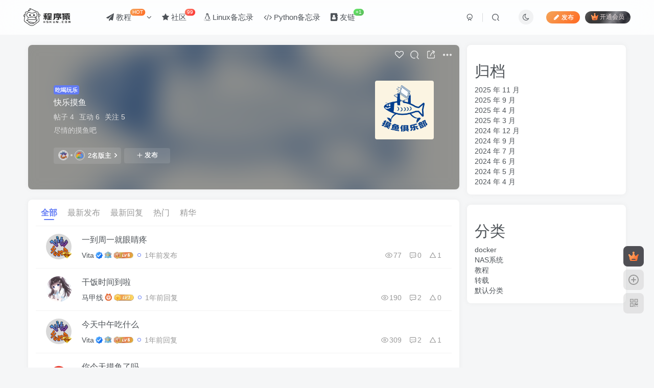

--- FILE ---
content_type: text/html; charset=UTF-8
request_url: https://hskun.com/forum/149.html/
body_size: 71346
content:
<!DOCTYPE HTML>
<html lang="zh-Hans">
<head>
	<meta charset="UTF-8">
	<link rel="dns-prefetch" href="//apps.bdimg.com">
	<meta http-equiv="X-UA-Compatible" content="IE=edge,chrome=1">
	<meta name="viewport" content="width=device-width, initial-scale=1.0, user-scalable=0, minimum-scale=1.0, maximum-scale=0.0, viewport-fit=cover">
	<meta http-equiv="Cache-Control" content="no-transform" />
	<meta http-equiv="Cache-Control" content="no-siteapp" />
	<meta name='robots' content='max-image-preview:large' />
	<style>img:is([sizes="auto" i], [sizes^="auto," i]) { contain-intrinsic-size: 3000px 1500px }</style>
	<title>快乐摸鱼社区-快乐摸鱼圈子-吃喝玩乐-程序猿</title>
<meta name="keywords" content="吃喝玩乐,快乐摸鱼">
<meta name="description" content="尽情的摸鱼吧">
<link rel="canonical" href="https://hskun.com/forum/149.html" />
<link rel='dns-prefetch' href='//hskun.com' />
<link rel='stylesheet' id='wp-block-library-css' href='https://hskun.com/wp-includes/css/dist/block-library/style.min.css?ver=6.7.2' type='text/css' media='all' />
<style id='classic-theme-styles-inline-css' type='text/css'>
/*! This file is auto-generated */
.wp-block-button__link{color:#fff;background-color:#32373c;border-radius:9999px;box-shadow:none;text-decoration:none;padding:calc(.667em + 2px) calc(1.333em + 2px);font-size:1.125em}.wp-block-file__button{background:#32373c;color:#fff;text-decoration:none}
</style>
<style id='global-styles-inline-css' type='text/css'>
:root{--wp--preset--aspect-ratio--square: 1;--wp--preset--aspect-ratio--4-3: 4/3;--wp--preset--aspect-ratio--3-4: 3/4;--wp--preset--aspect-ratio--3-2: 3/2;--wp--preset--aspect-ratio--2-3: 2/3;--wp--preset--aspect-ratio--16-9: 16/9;--wp--preset--aspect-ratio--9-16: 9/16;--wp--preset--color--black: #000000;--wp--preset--color--cyan-bluish-gray: #abb8c3;--wp--preset--color--white: #ffffff;--wp--preset--color--pale-pink: #f78da7;--wp--preset--color--vivid-red: #cf2e2e;--wp--preset--color--luminous-vivid-orange: #ff6900;--wp--preset--color--luminous-vivid-amber: #fcb900;--wp--preset--color--light-green-cyan: #7bdcb5;--wp--preset--color--vivid-green-cyan: #00d084;--wp--preset--color--pale-cyan-blue: #8ed1fc;--wp--preset--color--vivid-cyan-blue: #0693e3;--wp--preset--color--vivid-purple: #9b51e0;--wp--preset--gradient--vivid-cyan-blue-to-vivid-purple: linear-gradient(135deg,rgba(6,147,227,1) 0%,rgb(155,81,224) 100%);--wp--preset--gradient--light-green-cyan-to-vivid-green-cyan: linear-gradient(135deg,rgb(122,220,180) 0%,rgb(0,208,130) 100%);--wp--preset--gradient--luminous-vivid-amber-to-luminous-vivid-orange: linear-gradient(135deg,rgba(252,185,0,1) 0%,rgba(255,105,0,1) 100%);--wp--preset--gradient--luminous-vivid-orange-to-vivid-red: linear-gradient(135deg,rgba(255,105,0,1) 0%,rgb(207,46,46) 100%);--wp--preset--gradient--very-light-gray-to-cyan-bluish-gray: linear-gradient(135deg,rgb(238,238,238) 0%,rgb(169,184,195) 100%);--wp--preset--gradient--cool-to-warm-spectrum: linear-gradient(135deg,rgb(74,234,220) 0%,rgb(151,120,209) 20%,rgb(207,42,186) 40%,rgb(238,44,130) 60%,rgb(251,105,98) 80%,rgb(254,248,76) 100%);--wp--preset--gradient--blush-light-purple: linear-gradient(135deg,rgb(255,206,236) 0%,rgb(152,150,240) 100%);--wp--preset--gradient--blush-bordeaux: linear-gradient(135deg,rgb(254,205,165) 0%,rgb(254,45,45) 50%,rgb(107,0,62) 100%);--wp--preset--gradient--luminous-dusk: linear-gradient(135deg,rgb(255,203,112) 0%,rgb(199,81,192) 50%,rgb(65,88,208) 100%);--wp--preset--gradient--pale-ocean: linear-gradient(135deg,rgb(255,245,203) 0%,rgb(182,227,212) 50%,rgb(51,167,181) 100%);--wp--preset--gradient--electric-grass: linear-gradient(135deg,rgb(202,248,128) 0%,rgb(113,206,126) 100%);--wp--preset--gradient--midnight: linear-gradient(135deg,rgb(2,3,129) 0%,rgb(40,116,252) 100%);--wp--preset--font-size--small: 13px;--wp--preset--font-size--medium: 20px;--wp--preset--font-size--large: 36px;--wp--preset--font-size--x-large: 42px;--wp--preset--spacing--20: 0.44rem;--wp--preset--spacing--30: 0.67rem;--wp--preset--spacing--40: 1rem;--wp--preset--spacing--50: 1.5rem;--wp--preset--spacing--60: 2.25rem;--wp--preset--spacing--70: 3.38rem;--wp--preset--spacing--80: 5.06rem;--wp--preset--shadow--natural: 6px 6px 9px rgba(0, 0, 0, 0.2);--wp--preset--shadow--deep: 12px 12px 50px rgba(0, 0, 0, 0.4);--wp--preset--shadow--sharp: 6px 6px 0px rgba(0, 0, 0, 0.2);--wp--preset--shadow--outlined: 6px 6px 0px -3px rgba(255, 255, 255, 1), 6px 6px rgba(0, 0, 0, 1);--wp--preset--shadow--crisp: 6px 6px 0px rgba(0, 0, 0, 1);}:where(.is-layout-flex){gap: 0.5em;}:where(.is-layout-grid){gap: 0.5em;}body .is-layout-flex{display: flex;}.is-layout-flex{flex-wrap: wrap;align-items: center;}.is-layout-flex > :is(*, div){margin: 0;}body .is-layout-grid{display: grid;}.is-layout-grid > :is(*, div){margin: 0;}:where(.wp-block-columns.is-layout-flex){gap: 2em;}:where(.wp-block-columns.is-layout-grid){gap: 2em;}:where(.wp-block-post-template.is-layout-flex){gap: 1.25em;}:where(.wp-block-post-template.is-layout-grid){gap: 1.25em;}.has-black-color{color: var(--wp--preset--color--black) !important;}.has-cyan-bluish-gray-color{color: var(--wp--preset--color--cyan-bluish-gray) !important;}.has-white-color{color: var(--wp--preset--color--white) !important;}.has-pale-pink-color{color: var(--wp--preset--color--pale-pink) !important;}.has-vivid-red-color{color: var(--wp--preset--color--vivid-red) !important;}.has-luminous-vivid-orange-color{color: var(--wp--preset--color--luminous-vivid-orange) !important;}.has-luminous-vivid-amber-color{color: var(--wp--preset--color--luminous-vivid-amber) !important;}.has-light-green-cyan-color{color: var(--wp--preset--color--light-green-cyan) !important;}.has-vivid-green-cyan-color{color: var(--wp--preset--color--vivid-green-cyan) !important;}.has-pale-cyan-blue-color{color: var(--wp--preset--color--pale-cyan-blue) !important;}.has-vivid-cyan-blue-color{color: var(--wp--preset--color--vivid-cyan-blue) !important;}.has-vivid-purple-color{color: var(--wp--preset--color--vivid-purple) !important;}.has-black-background-color{background-color: var(--wp--preset--color--black) !important;}.has-cyan-bluish-gray-background-color{background-color: var(--wp--preset--color--cyan-bluish-gray) !important;}.has-white-background-color{background-color: var(--wp--preset--color--white) !important;}.has-pale-pink-background-color{background-color: var(--wp--preset--color--pale-pink) !important;}.has-vivid-red-background-color{background-color: var(--wp--preset--color--vivid-red) !important;}.has-luminous-vivid-orange-background-color{background-color: var(--wp--preset--color--luminous-vivid-orange) !important;}.has-luminous-vivid-amber-background-color{background-color: var(--wp--preset--color--luminous-vivid-amber) !important;}.has-light-green-cyan-background-color{background-color: var(--wp--preset--color--light-green-cyan) !important;}.has-vivid-green-cyan-background-color{background-color: var(--wp--preset--color--vivid-green-cyan) !important;}.has-pale-cyan-blue-background-color{background-color: var(--wp--preset--color--pale-cyan-blue) !important;}.has-vivid-cyan-blue-background-color{background-color: var(--wp--preset--color--vivid-cyan-blue) !important;}.has-vivid-purple-background-color{background-color: var(--wp--preset--color--vivid-purple) !important;}.has-black-border-color{border-color: var(--wp--preset--color--black) !important;}.has-cyan-bluish-gray-border-color{border-color: var(--wp--preset--color--cyan-bluish-gray) !important;}.has-white-border-color{border-color: var(--wp--preset--color--white) !important;}.has-pale-pink-border-color{border-color: var(--wp--preset--color--pale-pink) !important;}.has-vivid-red-border-color{border-color: var(--wp--preset--color--vivid-red) !important;}.has-luminous-vivid-orange-border-color{border-color: var(--wp--preset--color--luminous-vivid-orange) !important;}.has-luminous-vivid-amber-border-color{border-color: var(--wp--preset--color--luminous-vivid-amber) !important;}.has-light-green-cyan-border-color{border-color: var(--wp--preset--color--light-green-cyan) !important;}.has-vivid-green-cyan-border-color{border-color: var(--wp--preset--color--vivid-green-cyan) !important;}.has-pale-cyan-blue-border-color{border-color: var(--wp--preset--color--pale-cyan-blue) !important;}.has-vivid-cyan-blue-border-color{border-color: var(--wp--preset--color--vivid-cyan-blue) !important;}.has-vivid-purple-border-color{border-color: var(--wp--preset--color--vivid-purple) !important;}.has-vivid-cyan-blue-to-vivid-purple-gradient-background{background: var(--wp--preset--gradient--vivid-cyan-blue-to-vivid-purple) !important;}.has-light-green-cyan-to-vivid-green-cyan-gradient-background{background: var(--wp--preset--gradient--light-green-cyan-to-vivid-green-cyan) !important;}.has-luminous-vivid-amber-to-luminous-vivid-orange-gradient-background{background: var(--wp--preset--gradient--luminous-vivid-amber-to-luminous-vivid-orange) !important;}.has-luminous-vivid-orange-to-vivid-red-gradient-background{background: var(--wp--preset--gradient--luminous-vivid-orange-to-vivid-red) !important;}.has-very-light-gray-to-cyan-bluish-gray-gradient-background{background: var(--wp--preset--gradient--very-light-gray-to-cyan-bluish-gray) !important;}.has-cool-to-warm-spectrum-gradient-background{background: var(--wp--preset--gradient--cool-to-warm-spectrum) !important;}.has-blush-light-purple-gradient-background{background: var(--wp--preset--gradient--blush-light-purple) !important;}.has-blush-bordeaux-gradient-background{background: var(--wp--preset--gradient--blush-bordeaux) !important;}.has-luminous-dusk-gradient-background{background: var(--wp--preset--gradient--luminous-dusk) !important;}.has-pale-ocean-gradient-background{background: var(--wp--preset--gradient--pale-ocean) !important;}.has-electric-grass-gradient-background{background: var(--wp--preset--gradient--electric-grass) !important;}.has-midnight-gradient-background{background: var(--wp--preset--gradient--midnight) !important;}.has-small-font-size{font-size: var(--wp--preset--font-size--small) !important;}.has-medium-font-size{font-size: var(--wp--preset--font-size--medium) !important;}.has-large-font-size{font-size: var(--wp--preset--font-size--large) !important;}.has-x-large-font-size{font-size: var(--wp--preset--font-size--x-large) !important;}
:where(.wp-block-post-template.is-layout-flex){gap: 1.25em;}:where(.wp-block-post-template.is-layout-grid){gap: 1.25em;}
:where(.wp-block-columns.is-layout-flex){gap: 2em;}:where(.wp-block-columns.is-layout-grid){gap: 2em;}
:root :where(.wp-block-pullquote){font-size: 1.5em;line-height: 1.6;}
</style>
<link rel='stylesheet' id='_bootstrap-css' href='https://hskun.com/wp-content/themes/zibll/css/bootstrap.min.css?ver=8.1' type='text/css' media='all' />
<link rel='stylesheet' id='_fontawesome-css' href='https://hskun.com/wp-content/themes/zibll/css/font-awesome.min.css?ver=8.1' type='text/css' media='all' />
<link rel='stylesheet' id='_main-css' href='https://hskun.com/wp-content/themes/zibll/css/main.min.css?ver=8.1' type='text/css' media='all' />
<link rel='stylesheet' id='_forums-css' href='https://hskun.com/wp-content/themes/zibll/inc/functions/bbs/assets/css/main.min.css?ver=8.1' type='text/css' media='all' />
<script type="text/javascript" async src="https://hskun.com/wp-content/plugins/burst-statistics/helpers/timeme/timeme.min.js?ver=1754033781" id="burst-timeme-js"></script>
<script type="text/javascript" id="burst-js-extra">
/* <![CDATA[ */
var burst = {"tracking":{"isInitialHit":true,"lastUpdateTimestamp":0,"beacon_url":"https:\/\/hskun.com\/wp-content\/plugins\/burst-statistics\/endpoint.php"},"options":{"cookieless":0,"pageUrl":"https:\/\/hskun.com\/forum\/149.html","beacon_enabled":1,"do_not_track":0,"enable_turbo_mode":0,"track_url_change":0,"cookie_retention_days":30},"goals":{"completed":[],"scriptUrl":"https:\/\/hskun.com\/wp-content\/plugins\/burst-statistics\/\/assets\/js\/build\/burst-goals.js?v=1754033781","active":[{"ID":"1","title":"\u9ed8\u8ba4\u76ee\u6807","type":"clicks","status":"active","server_side":"0","url":"*","conversion_metric":"visitors","date_created":"1749201324","date_start":"1749201404","date_end":"0","selector":"","hook":""}]},"cache":{"uid":null,"fingerprint":null,"isUserAgent":null,"isDoNotTrack":null,"useCookies":null}};
/* ]]> */
</script>
<script type="text/javascript" async src="https://hskun.com/wp-content/plugins/burst-statistics/assets/js/build/burst.min.js?ver=1754033781" id="burst-js"></script>
<script type="text/javascript" src="https://hskun.com/wp-content/themes/zibll/js/libs/jquery.min.js?ver=8.1" id="jquery-js"></script>
<link rel='shortcut icon' href='https://hskun.com/wp-content/uploads/2024/05/20240517141042215-favicon.png'><link rel='icon' href='https://hskun.com/wp-content/uploads/2024/05/20240517141042215-favicon.png'><link rel='apple-touch-icon-precomposed' href='https://hskun.com/wp-content/uploads/2024/05/20240517140730136-logo-4.png'><meta name='msapplication-TileImage' content='https://hskun.com/wp-content/uploads/2024/05/20240517140730136-logo-4.png'><style>body{--theme-color:#627bf5;--focus-shadow-color:rgba(98,123,245,.4);--focus-color-opacity1:rgba(98,123,245,.1);--mian-max-width:1200px;}.article-content p{text-indent:30px}/*全站变灰代码*/
/*
.header,.container,.footer {
    -webkit-filter: grayscale(100%);
            filter: grayscale(100%);
}
*/.enlighter-default .enlighter{max-height:400px;overflow-y:auto !important;}@media (max-width:640px) {
		.meta-right .meta-like{
			display: unset !important;
		}
	}</style><meta name='apple-mobile-web-app-title' content='程序猿'><!--[if IE]><script src="https://hskun.com/wp-content/themes/zibll/js/libs/html5.min.js"></script><![endif]--><link rel="icon" href="https://hskun.com/wp-content/uploads/2024/04/knight.png" sizes="32x32" />
<link rel="icon" href="https://hskun.com/wp-content/uploads/2024/04/knight.png" sizes="192x192" />
<link rel="apple-touch-icon" href="https://hskun.com/wp-content/uploads/2024/04/knight.png" />
<meta name="msapplication-TileImage" content="https://hskun.com/wp-content/uploads/2024/04/knight.png" />
		<script async src="https://pagead2.googlesyndication.com/pagead/js/adsbygoogle.js?client=ca-pub-7326580402022227"
     crossorigin="anonymous"></script>
</head>
<body class="plate-template-default single single-plate postid-149 white-theme nav-fixed site-layout-2">
		<div style="position: fixed;z-index: -999;left: -5000%;"><img src="https://hskun.com/wp-content/uploads/2024/04/摸鱼.jpg" alt="快乐摸鱼社区-快乐摸鱼圈子-吃喝玩乐-程序猿"></div>	    <header class="header header-layout-1">
        <nav class="navbar navbar-top left">
            <div class="container-fluid container-header">
                <div class="navbar-header">
			<div class="navbar-brand"><a class="navbar-logo" href="https://hskun.com"><img src="https://hskun.com/wp-content/uploads/2025/02/20250223215440163-hskun.com_.png" switch-src="https://hskun.com/wp-content/uploads/2025/02/20250223215445863-hskun.com-dark.png" alt="程序猿-技术的积累" >
			</a></div>
			<button type="button" data-toggle-class="mobile-navbar-show" data-target="body" class="navbar-toggle"><i class="em12 css-icon i-menu"><i></i></i></button>
		</div>                <div class="collapse navbar-collapse">
                    <ul class="nav navbar-nav"><li id="menu-item-56" class="menu-item menu-item-type-taxonomy menu-item-object-category menu-item-has-children menu-item-56"><a href="https://hskun.com/jiaocheng/"><i class="fa fa-paper-plane" aria-hidden="true" /></i> 教程<badge class="jb-yellow">HOT</badge></a>
<ul class="sub-menu">
	<li id="menu-item-425" class="menu-item menu-item-type-taxonomy menu-item-object-category menu-item-425"><a href="https://hskun.com/docker/">Docker</a></li>
	<li id="menu-item-749" class="menu-item menu-item-type-taxonomy menu-item-object-category menu-item-749"><a href="https://hskun.com/nas/">NAS系统<badge class="jb-yellow">NEW</badge></a></li>
	<li id="menu-item-905" class="menu-item menu-item-type-custom menu-item-object-custom menu-item-905"><a href="https://hskun.com/topics/xiaoya/">小雅全家桶<badge class="jb-yellow">HOT</badge></a></li>
	<li id="menu-item-915" class="menu-item menu-item-type-post_type menu-item-object-post menu-item-915"><a href="https://hskun.com/jiaocheng/%e7%bb%ad%e7%ba%a6google-cloud%e8%b0%b7%e6%ad%8c%e4%ba%91/">续约谷歌云</a></li>
</ul>
</li>
<li id="menu-item-148" class="menu-item menu-item-type-post_type menu-item-object-page menu-item-148"><a href="https://hskun.com/forums/"><i class="fa fa-star" aria-hidden="true" /></i> 社区<badge class="jb-red badge-bw">99</badge></a></li>
<li id="menu-item-154" class="menu-item menu-item-type-post_type menu-item-object-post menu-item-154"><a href="https://hskun.com/jiaocheng/linux%e7%a8%8b%e5%ba%8f%e5%91%98%e5%a4%87%e5%bf%98%e5%bd%95/"><i class="fa fa-linux" aria-hidden="true" /></i> Linux备忘录</a></li>
<li id="menu-item-155" class="menu-item menu-item-type-post_type menu-item-object-post menu-item-155"><a href="https://hskun.com/jiaocheng/python%e5%a4%87%e5%bf%98%e5%bd%95/"><i class="fa fa-code" aria-hidden="true" /></i> Python备忘录</a></li>
<li id="menu-item-260" class="menu-item menu-item-type-post_type menu-item-object-page menu-item-260"><a href="https://hskun.com/links/"><i class="fa fa-address-book" aria-hidden="true" /></i> 友链<badge class="jb-green">+1</badge></a></li>
</ul><div class="navbar-form navbar-right hide show-nav-but" style="margin-right:-10px;"><a data-toggle-class data-target=".nav.navbar-nav" href="javascript:;" class="but"><svg class="" aria-hidden="true" data-viewBox="0 0 1024 1024" viewBox="0 0 1024 1024"><use xlink:href="#icon-menu_2"></use></svg></a></div><div class="navbar-form navbar-right navbar-but"><span class="newadd-btns hover-show but nowave jb-yellow radius">
                    <i class="fa fa-fw fa-pencil"></i>发布
                    <div class="hover-show-con dropdown-menu drop-newadd"><a rel="nofollow" class="btn-newadd" href="https://hskun.com/newposts/"><icon class="jb-green"><i class="fa fa-pencil-square"></i></icon><text>发布文章</text></a><a class="signin-loader btn-newadd" href="javascript:;"><icon class="jb-pink"><svg class="icon" aria-hidden="true"><use xlink:href="#icon-topic"></use></svg></icon><text>创建话题</text></a><a class="signin-loader plate-add btn-newadd" href="javascript:;"><icon class="jb-yellow"><svg class="icon" aria-hidden="true"><use xlink:href="#icon-plate-fill"></use></svg></icon><text>创建圈子</text></a><a rel="nofollow" class="btn-newadd" href="https://hskun.com/posts-edit"><icon class="jb-blue"><svg class="icon" aria-hidden="true"><use xlink:href="#icon-posts"></use></svg></icon><text>发布帖子</text></a></div>
                </span><span class="hover-show inline-block"><a class="signin-loader but jb-red radius payvip-icon ml10" href="javascript:;"><svg class="em12 mr3" aria-hidden="true" data-viewBox="0 0 1024 1024" viewBox="0 0 1024 1024"><use xlink:href="#icon-vip_1"></use></svg>开通会员</a><div class="sub-menu hover-show-con sub-vip-card"><div class="vip-card pointer level-1 vip-theme1 signin-loader" vip-level="1">
    <div class="abs-center vip-baicon"><img  class="lazyload img-icon " src="https://hskun.com/wp-content/themes/zibll/img/thumbnail-null.svg" data-src="https://hskun.com/wp-content/uploads/2024/04/20240429100337141-VIP.png" title="VIP" alt="VIP"></div><div class="vip-img abs-right"><img  class="lazyload img-icon " src="https://hskun.com/wp-content/themes/zibll/img/thumbnail-null.svg" data-src="https://hskun.com/wp-content/uploads/2024/04/20240429100337141-VIP.png" title="VIP" alt="VIP"></div><div class="relative"><div class="vip-name mb10"><span class="mr6"><img  class="lazyload img-icon " src="https://hskun.com/wp-content/themes/zibll/img/thumbnail-null.svg" data-src="https://hskun.com/wp-content/uploads/2024/04/20240429100337141-VIP.png" title="VIP" alt="VIP"></span>开通VIP</div><ul class="mb10 relative"><li>全站资源折扣购买</li>
<li>部分内容免费阅读</li>
<li>一对一技术指导</li>
<li>VIP用户专属QQ群</li></ul><a class="but jb-blue radius payvip-button" href="javascript:;">开通VIP</a></div>
    </div><div class="vip-card pointer level-2 vip-theme2 signin-loader" vip-level="2">
    <div class="abs-center vip-baicon"><img  class="lazyload img-icon " src="https://hskun.com/wp-content/themes/zibll/img/thumbnail-null.svg" data-src="https://hskun.com/wp-content/uploads/2024/04/20240429100425123-SVIP.png" title="SVIP" alt="SVIP"></div><div class="vip-img abs-right"><img  class="lazyload img-icon " src="https://hskun.com/wp-content/themes/zibll/img/thumbnail-null.svg" data-src="https://hskun.com/wp-content/uploads/2024/04/20240429100425123-SVIP.png" title="SVIP" alt="SVIP"></div><div class="relative"><div class="vip-name mb10"><span class="mr6"><img  class="lazyload img-icon " src="https://hskun.com/wp-content/themes/zibll/img/thumbnail-null.svg" data-src="https://hskun.com/wp-content/uploads/2024/04/20240429100425123-SVIP.png" title="SVIP" alt="SVIP"></span>开通SVIP</div><ul class="mb10 relative"><li>全站资源折扣购买</li>
<li>部分内容免费阅读</li>
<li>一对一技术指导</li>
<li>VIP用户专属QQ群</li></ul><a class="but jb-blue radius payvip-button" href="javascript:;">开通SVIP</a></div>
    </div></div></span></div><div class="navbar-form navbar-right"><a href="javascript:;" class="toggle-theme toggle-radius"><i class="fa fa-toggle-theme"></i></a></div><div class="navbar-form navbar-right">
					<ul class="list-inline splitters relative">
						<li><a href="javascript:;" class="btn signin-loader"><svg class="icon" aria-hidden="true" data-viewBox="50 0 924 924" viewBox="50 0 924 924"><use xlink:href="#icon-user"></use></svg></a>
							<ul class="sub-menu">
							<div class="padding-10"><div class="sub-user-box"><div class="text-center"><div><a class="em09 signin-loader but jb-red radius4 payvip-icon btn-block mt10" href="javascript:;"><svg class="em12 mr10" aria-hidden="true" data-viewBox="0 0 1024 1024" viewBox="0 0 1024 1024"><use xlink:href="#icon-vip_1"></use></svg>开通会员 尊享会员权益</a></div><div class="flex jsa header-user-href"><a href="javascript:;" class="signin-loader"><div class="badg mb6 toggle-radius c-blue"><svg class="icon" aria-hidden="true" data-viewBox="50 0 924 924" viewBox="50 0 924 924"><use xlink:href="#icon-user"></use></svg></div><div class="c-blue">登录</div></a><a href="javascript:;" class="signup-loader"><div class="badg mb6 toggle-radius c-green"><svg class="icon" aria-hidden="true"><use xlink:href="#icon-signup"></use></svg></div><div class="c-green">注册</div></a><a target="_blank" rel="nofollow" href="https://hskun.com/user-sign/?tab=resetpassword&redirect_to=https://hskun.com/forum/149.html/"><div class="badg mb6 toggle-radius c-purple"><svg class="icon" aria-hidden="true"><use xlink:href="#icon-user_rp"></use></svg></div><div class="c-purple">找回密码</div></a></div></div><p class="social-separator separator muted-3-color em09 mt10">快速登录</p><div class="social_loginbar"><a rel="nofollow" title="GitHub登录" href="https://hskun.com/oauth/github?rurl=https%3A%2F%2Fhskun.com%2Fforum%2F149.html%2F" class="social-login-item github toggle-radius"><i class="fa fa-github" aria-hidden="true"></i></a></div></div></div>
							</ul>
						</li><li class="relative"><a class="main-search-btn btn nav-search-btn" href="javascript:;"><svg class="icon" aria-hidden="true"><use xlink:href="#icon-search"></use></svg></a></li>
					</ul>
				</div>                </div>
            </div>
        </nav>
    </header>

    <div class="mobile-header">
        <nav mini-touch="mobile-nav" touch-direction="left" class="mobile-navbar visible-xs-block scroll-y mini-scrollbar left">
            <a href="javascript:;" class="toggle-theme toggle-radius"><i class="fa fa-toggle-theme"></i></a><a class="main-search-btn toggle-radius" href="javascript:;"><svg class="icon" aria-hidden="true"><use xlink:href="#icon-search"></use></svg></a><ul class="mobile-menus theme-box"><li id="menu-item-181" class="menu-item menu-item-type-post_type menu-item-object-page menu-item-181"><a href="https://hskun.com/forums/">社区</a></li>
<li id="menu-item-214" class="menu-item menu-item-type-custom menu-item-object-custom menu-item-home menu-item-214"><a href="https://hskun.com/">教程</a></li>
</ul><div class="posts-nav-box" data-title="文章目录"></div><div class="sub-user-box"><div class="text-center"><div><a class="em09 signin-loader but jb-red radius4 payvip-icon btn-block mt10" href="javascript:;"><svg class="em12 mr10" aria-hidden="true" data-viewBox="0 0 1024 1024" viewBox="0 0 1024 1024"><use xlink:href="#icon-vip_1"></use></svg>开通会员 尊享会员权益</a></div><div class="flex jsa header-user-href"><a href="javascript:;" class="signin-loader"><div class="badg mb6 toggle-radius c-blue"><svg class="icon" aria-hidden="true" data-viewBox="50 0 924 924" viewBox="50 0 924 924"><use xlink:href="#icon-user"></use></svg></div><div class="c-blue">登录</div></a><a href="javascript:;" class="signup-loader"><div class="badg mb6 toggle-radius c-green"><svg class="icon" aria-hidden="true"><use xlink:href="#icon-signup"></use></svg></div><div class="c-green">注册</div></a><a target="_blank" rel="nofollow" href="https://hskun.com/user-sign/?tab=resetpassword&redirect_to=https://hskun.com/forum/149.html/"><div class="badg mb6 toggle-radius c-purple"><svg class="icon" aria-hidden="true"><use xlink:href="#icon-user_rp"></use></svg></div><div class="c-purple">找回密码</div></a></div></div><p class="social-separator separator muted-3-color em09 mt10">快速登录</p><div class="social_loginbar"><a rel="nofollow" title="GitHub登录" href="https://hskun.com/oauth/github?rurl=https%3A%2F%2Fhskun.com%2Fforum%2F149.html%2F" class="social-login-item github toggle-radius"><i class="fa fa-github" aria-hidden="true"></i></a></div></div><div class="mobile-nav-widget"></div>        </nav>
        <div class="fixed-body" data-toggle-class="mobile-navbar-show" data-target="body"></div>
    </div>
        <main id="forum">
        <div class="container fluid-widget">
                    </div>
                <div class="container">
            <div class="content-wrap">
                <div class="content-layout">
                    <div class=""><div class="forum-header blur-header relative-h mb20"><div class="abs-blur-bg"><img src="https://hskun.com/wp-content/uploads/2024/04/loading.gif" data-src="https://hskun.com/wp-content/uploads/2024/04/摸鱼.jpg" alt="快乐摸鱼-程序猿" class="lazyload forum-thumbnail fit-cover"></div><div class="absolute forum-mask"></div><div class="flex ac more-btns"><a href="javascript:;" class="btn-follow  signin-loader" data-id="149"><text><i title="关注" class="fa fa-heart-o mr6 em12"></i></text></a><a search-type="forum" search-trem="plate_149" trem-name="快乐摸鱼" search-placeholder="在圈子[快乐摸鱼]中搜索帖子" class="main-search-btn item" href="javascript:;"><svg class="icon" aria-hidden="true"><use xlink:href="#icon-search"></use></svg></a><a data-class="modal-mini" mobile-bottom="true" data-height="243" data-remote="https://hskun.com/wp-admin/admin-ajax.php?action=share_modal&#038;id=149&#038;type=post" class="btn-share item" href="javascript:;" data-toggle="RefreshModal"><svg class="icon" aria-hidden="true"><use xlink:href="#icon-share"></use></svg><text>分享</text></a><span class="dropdown pull-right"><a href="javascript:;" class="item mr3" data-toggle="dropdown"><svg class="icon" aria-hidden="true"><use xlink:href="#icon-menu_2"></use></svg></a><ul class="dropdown-menu"><li><a class="signin-loader plate-add " href="javascript:;"><svg class="icon mr6 fa-fw" aria-hidden="true"><use xlink:href="#icon-add"></use></svg>创建新圈子</a></li></ul></span></div><div class="relative header-content"><div class="flex ac"><div class="item-info flex1"><div class="mb6"><a title="吃喝玩乐" class="badg badg-sm b-theme" href="https://hskun.com/plate_cat/funny/">吃喝玩乐</a></div><h1 class="forum-title em14"><a title="快乐摸鱼" href="https://hskun.com/forum/149.html">快乐摸鱼</a></h1><div class="px12-sm mt10"><item class="mate-posts mr10">帖子 4</item><item class="mate-reply mr10">互动 6</item><item class="mate-follow mr10">关注 5</item></div><div class="desc px12-sm mt6">尽情的摸鱼吧</div></div><div class="plate-thumb flex0 ml10"><img src="https://hskun.com/wp-content/uploads/2024/04/loading.gif" data-src="https://hskun.com/wp-content/uploads/2024/04/摸鱼.jpg" alt="快乐摸鱼-程序猿" class="lazyload forum-thumbnail fit-cover"></div></div><div class="mt10 moderator-btns em09 "><a data-class="modal-mini" mobile-bottom="true" data-height="230" data-remote="https://hskun.com/wp-admin/admin-ajax.php?action=moderator_modal&#038;id=149&#038;type=plate" class="but c-white mr6 mt6" href="javascript:;" data-toggle="RefreshModal"><span class="avatar-mini author-moderator-avatar"><img alt="Vita的头像-程序猿" src="https://hskun.com/wp-content/themes/zibll/img/avatar-default.png" data-src="//hskun.com/wp-content/uploads/2024/11/20241126175630579-vita-new-150x150.jpg" class="lazyload avatar avatar-id-1"></span><span class="icon-spot"></span><span class="avatar-mini moderator-avatar"><img alt="谷歌云的头像-程序猿" src="https://hskun.com/wp-content/themes/zibll/img/avatar-default.png" data-src="//hskun.com/wp-content/uploads/2024/04/20240428205103924-DB55F5B3-2787-440F-A2A4-E0B9B58BDE04-150x150.png" class="lazyload avatar avatar-id-4"></span>2名版主<i class="ml6 fa fa-angle-right em12" style="margin-right: 0;"></i></a><a rel="nofollow" class="but c-white mr6 mt6" href="https://hskun.com/posts-edit?plate_id=149"><svg class="icon" aria-hidden="true"><use xlink:href="#icon-add"></use></svg>发布</a> </div></div></div></div><div class="plate-tab zib-widget"><div class="affix-header-sm" offset-top="7"><ul class="list-inline scroll-x mini-scrollbar tab-nav-theme"><li class="active"><a href="https://hskun.com/forum/149.html/?index=1" data-route="https://hskun.com/forum/149.html/?index=1" data-toggle="tab" data-ajax="" data-target="#plate-tab-1">全部</a></li><li><a href="https://hskun.com/forum/149.html/?index=2" data-route="https://hskun.com/forum/149.html/?index=2" data-toggle="tab" data-ajax="" data-target="#plate-tab-2">最新发布</a></li><li><a href="https://hskun.com/forum/149.html/?index=3" data-route="https://hskun.com/forum/149.html/?index=3" data-toggle="tab" data-ajax="" data-target="#plate-tab-3">最新回复</a></li><li><a href="https://hskun.com/forum/149.html/?index=4" data-route="https://hskun.com/forum/149.html/?index=4" data-toggle="tab" data-ajax="" data-target="#plate-tab-4">热门</a></li><li><a href="https://hskun.com/forum/149.html/?index=5" data-route="https://hskun.com/forum/149.html/?index=5" data-toggle="tab" data-ajax="" data-target="#plate-tab-5">精华</a></li></ul></div><div class="tab-content bbs-main-tab-content"><div class="ajaxpager tab-pane fade in active" id="plate-tab-1"><posts class="forum-posts mini ajax-item"><div class="mr20 forum-user"><a href="https://hskun.com/author/1/"><span class="avatar-img forum-avatar"><img alt="Vita的头像-程序猿" src="https://hskun.com/wp-content/themes/zibll/img/avatar-default.png" data-src="//hskun.com/wp-content/uploads/2024/11/20241126175630579-vita-new-150x150.jpg" class="lazyload avatar avatar-id-1"><img class="lazyload avatar-badge" src="https://hskun.com/wp-content/themes/zibll/img/thumbnail.svg" data-src="https://hskun.com/wp-content/uploads/2024/04/20240429100425123-SVIP.png" data-toggle="tooltip" title="SVIP" alt="SVIP"></span></a><span class="show-sm ml6 flex ac" style="width: 90%;"><name class="flex ac flex1"><a class="display-name text-ellipsis " href="https://hskun.com/author/1/">Vita</a><icon data-toggle="tooltip" title="站长" class="user-auth-icon ml3"><svg class="icon" aria-hidden="true"><use xlink:href="#icon-user-auth"></use></svg></icon><img  class="lazyload ml3 img-icon medal-icon" src="https://hskun.com/wp-content/themes/zibll/img/thumbnail-null.svg" data-src="https://hskun.com/wp-content/themes/zibll/img/medal/medal-22.svg" data-toggle="tooltip" title="人气大使"  alt="徽章-人气大使-程序猿"><img  class="lazyload img-icon ml3" src="https://hskun.com/wp-content/themes/zibll/img/thumbnail-null.svg" data-src="https://hskun.com/wp-content/themes/zibll/img/user-level-6.png" data-toggle="tooltip" title="LV6" alt="等级-LV6-程序猿"></name></span></div><div class="entry-info"><h2 class="forum-title flex ac"><a class="text-ellipsis" href="https://hskun.com/forum-post/913.html" title="一到周一就眼睛疼">一到周一就眼睛疼</a></h2><div class="flex ac jsb item-meta"><div class="meta-left em09-sm flex"><span class="hide-sm"><name class="flex ac flex1"><a class="display-name text-ellipsis " href="https://hskun.com/author/1/">Vita</a><icon data-toggle="tooltip" title="站长" class="user-auth-icon ml3"><svg class="icon" aria-hidden="true"><use xlink:href="#icon-user-auth"></use></svg></icon><img  class="lazyload ml3 img-icon medal-icon" src="https://hskun.com/wp-content/themes/zibll/img/thumbnail-null.svg" data-src="https://hskun.com/wp-content/themes/zibll/img/medal/medal-22.svg" data-toggle="tooltip" title="人气大使"  alt="徽章-人气大使-程序猿"><img  class="lazyload img-icon ml3" src="https://hskun.com/wp-content/themes/zibll/img/thumbnail-null.svg" data-src="https://hskun.com/wp-content/themes/zibll/img/user-level-6.png" data-toggle="tooltip" title="LV6" alt="等级-LV6-程序猿"></name></span><span class="icon-circle" title="发布时间：2024-05-13 09:00:23">1年前发布</span></div><div class="meta-right"><item><svg class="icon" aria-hidden="true"><use xlink:href="#icon-view"></use></svg>77</item><item><svg class="icon" aria-hidden="true"><use xlink:href="#icon-comment"></use></svg>0</item><item><svg class="icon" aria-hidden="true"><use xlink:href="#icon-extra-points"></use></svg>1</item></div></div></div></posts><posts class="forum-posts mini ajax-item"><div class="mr20 forum-user"><a href="https://hskun.com/author/5/"><span class="avatar-img forum-avatar"><img alt="马甲线的头像-程序猿" src="https://hskun.com/wp-content/themes/zibll/img/avatar-default.png" data-src="//hskun.com/wp-content/uploads/2024/04/20240428220505582-99EC0265-314B-4E22-94C4-673605A5F598-150x150.webp" class="lazyload avatar avatar-id-5"></span></a><span class="show-sm ml6 flex ac" style="width: 90%;"><name class="flex ac flex1"><a class="display-name text-ellipsis " href="https://hskun.com/author/5/">马甲线</a><img  class="lazyload ml3 img-icon medal-icon" src="https://hskun.com/wp-content/themes/zibll/img/thumbnail-null.svg" data-src="https://hskun.com/wp-content/themes/zibll/img/medal/medal-27.svg" data-toggle="tooltip" title="22年人气达人"  alt="徽章-22年人气达人-程序猿"><img  class="lazyload img-icon ml3" src="https://hskun.com/wp-content/themes/zibll/img/thumbnail-null.svg" data-src="https://hskun.com/wp-content/themes/zibll/img/user-level-3.png" data-toggle="tooltip" title="LV3" alt="等级-LV3-程序猿"></name></span></div><div class="entry-info"><h2 class="forum-title flex ac"><a class="text-ellipsis" href="https://hskun.com/forum-post/211.html" title="干饭时间到啦">干饭时间到啦</a></h2><div class="flex ac jsb item-meta"><div class="meta-left em09-sm flex"><span class="hide-sm"><name class="flex ac flex1"><a class="display-name text-ellipsis " href="https://hskun.com/author/5/">马甲线</a><img  class="lazyload ml3 img-icon medal-icon" src="https://hskun.com/wp-content/themes/zibll/img/thumbnail-null.svg" data-src="https://hskun.com/wp-content/themes/zibll/img/medal/medal-27.svg" data-toggle="tooltip" title="22年人气达人"  alt="徽章-22年人气达人-程序猿"><img  class="lazyload img-icon ml3" src="https://hskun.com/wp-content/themes/zibll/img/thumbnail-null.svg" data-src="https://hskun.com/wp-content/themes/zibll/img/user-level-3.png" data-toggle="tooltip" title="LV3" alt="等级-LV3-程序猿"></name></span><span class="icon-circle" title="最后回复：2024-05-01 11:11:13">1年前回复</span></div><div class="meta-right"><item><svg class="icon" aria-hidden="true"><use xlink:href="#icon-view"></use></svg>190</item><item><svg class="icon" aria-hidden="true"><use xlink:href="#icon-comment"></use></svg>2</item><item><svg class="icon" aria-hidden="true"><use xlink:href="#icon-extra-points"></use></svg>0</item></div></div></div></posts><posts class="forum-posts mini ajax-item"><div class="mr20 forum-user"><a href="https://hskun.com/author/1/"><span class="avatar-img forum-avatar"><img alt="Vita的头像-程序猿" src="https://hskun.com/wp-content/themes/zibll/img/avatar-default.png" data-src="//hskun.com/wp-content/uploads/2024/11/20241126175630579-vita-new-150x150.jpg" class="lazyload avatar avatar-id-1"><img class="lazyload avatar-badge" src="https://hskun.com/wp-content/themes/zibll/img/thumbnail.svg" data-src="https://hskun.com/wp-content/uploads/2024/04/20240429100425123-SVIP.png" data-toggle="tooltip" title="SVIP" alt="SVIP"></span></a><span class="show-sm ml6 flex ac" style="width: 90%;"><name class="flex ac flex1"><a class="display-name text-ellipsis " href="https://hskun.com/author/1/">Vita</a><icon data-toggle="tooltip" title="站长" class="user-auth-icon ml3"><svg class="icon" aria-hidden="true"><use xlink:href="#icon-user-auth"></use></svg></icon><img  class="lazyload ml3 img-icon medal-icon" src="https://hskun.com/wp-content/themes/zibll/img/thumbnail-null.svg" data-src="https://hskun.com/wp-content/themes/zibll/img/medal/medal-22.svg" data-toggle="tooltip" title="人气大使"  alt="徽章-人气大使-程序猿"><img  class="lazyload img-icon ml3" src="https://hskun.com/wp-content/themes/zibll/img/thumbnail-null.svg" data-src="https://hskun.com/wp-content/themes/zibll/img/user-level-6.png" data-toggle="tooltip" title="LV6" alt="等级-LV6-程序猿"></name></span></div><div class="entry-info"><h2 class="forum-title flex ac"><a class="text-ellipsis" href="https://hskun.com/forum-post/157.html" title="今天中午吃什么">今天中午吃什么</a></h2><div class="flex ac jsb item-meta"><div class="meta-left em09-sm flex"><span class="hide-sm"><name class="flex ac flex1"><a class="display-name text-ellipsis " href="https://hskun.com/author/1/">Vita</a><icon data-toggle="tooltip" title="站长" class="user-auth-icon ml3"><svg class="icon" aria-hidden="true"><use xlink:href="#icon-user-auth"></use></svg></icon><img  class="lazyload ml3 img-icon medal-icon" src="https://hskun.com/wp-content/themes/zibll/img/thumbnail-null.svg" data-src="https://hskun.com/wp-content/themes/zibll/img/medal/medal-22.svg" data-toggle="tooltip" title="人气大使"  alt="徽章-人气大使-程序猿"><img  class="lazyload img-icon ml3" src="https://hskun.com/wp-content/themes/zibll/img/thumbnail-null.svg" data-src="https://hskun.com/wp-content/themes/zibll/img/user-level-6.png" data-toggle="tooltip" title="LV6" alt="等级-LV6-程序猿"></name></span><span class="icon-circle" title="最后回复：2024-04-29 09:50:24">1年前回复</span></div><div class="meta-right"><item><svg class="icon" aria-hidden="true"><use xlink:href="#icon-view"></use></svg>309</item><item><svg class="icon" aria-hidden="true"><use xlink:href="#icon-comment"></use></svg>2</item><item><svg class="icon" aria-hidden="true"><use xlink:href="#icon-extra-points"></use></svg>1</item></div></div></div></posts><posts class="forum-posts mini ajax-item"><div class="mr20 forum-user"><a href="https://hskun.com/author/4/"><span class="avatar-img forum-avatar"><img alt="谷歌云的头像-程序猿" src="https://hskun.com/wp-content/themes/zibll/img/avatar-default.png" data-src="//hskun.com/wp-content/uploads/2024/04/20240428205103924-DB55F5B3-2787-440F-A2A4-E0B9B58BDE04-150x150.png" class="lazyload avatar avatar-id-4"></span></a><span class="show-sm ml6 flex ac" style="width: 90%;"><name class="flex ac flex1"><a class="display-name text-ellipsis " href="https://hskun.com/author/4/">谷歌云</a><img  class="lazyload ml3 img-icon medal-icon" src="https://hskun.com/wp-content/themes/zibll/img/thumbnail-null.svg" data-src="https://hskun.com/wp-content/themes/zibll/img/medal/medal-1.svg" data-toggle="tooltip" title="初出茅庐"  alt="徽章-初出茅庐-程序猿"><img  class="lazyload img-icon ml3" src="https://hskun.com/wp-content/themes/zibll/img/thumbnail-null.svg" data-src="https://hskun.com/wp-content/themes/zibll/img/user-level-4.png" data-toggle="tooltip" title="LV4" alt="等级-LV4-程序猿"></name></span></div><div class="entry-info"><h2 class="forum-title flex ac"><a class="text-ellipsis" href="https://hskun.com/forum-post/151.html" title="你今天摸鱼了吗">你今天摸鱼了吗</a></h2><div class="flex ac jsb item-meta"><div class="meta-left em09-sm flex"><span class="hide-sm"><name class="flex ac flex1"><a class="display-name text-ellipsis " href="https://hskun.com/author/4/">谷歌云</a><img  class="lazyload ml3 img-icon medal-icon" src="https://hskun.com/wp-content/themes/zibll/img/thumbnail-null.svg" data-src="https://hskun.com/wp-content/themes/zibll/img/medal/medal-1.svg" data-toggle="tooltip" title="初出茅庐"  alt="徽章-初出茅庐-程序猿"><img  class="lazyload img-icon ml3" src="https://hskun.com/wp-content/themes/zibll/img/thumbnail-null.svg" data-src="https://hskun.com/wp-content/themes/zibll/img/user-level-4.png" data-toggle="tooltip" title="LV4" alt="等级-LV4-程序猿"></name></span><span class="icon-circle" title="最后回复：2024-04-29 09:04:38">1年前回复</span></div><div class="meta-right"><item><svg class="icon" aria-hidden="true"><use xlink:href="#icon-view"></use></svg>213</item><item><svg class="icon" aria-hidden="true"><use xlink:href="#icon-comment"></use></svg>2</item><item><svg class="icon" aria-hidden="true"><use xlink:href="#icon-extra-points"></use></svg>0</item></div></div></div></posts></div><div class="ajaxpager tab-pane fade" id="plate-tab-2"><span class="post_ajax_trigger hide"><a href="https://hskun.com/forum/149.html/?index=2" class="ajax_load ajax-next ajax-open"></a></span><div class="post_ajax_loader"><posts class="forum-posts mini"><div class="mr20 forum-user"><div class="avatar-img forum-avatar"><div style="width: 100%; height: 100%;" class="placeholder radius"></div></div><span class="placeholder s1 ml10 show-sm" style="margin-top: -3px;"></span></div><div class="entry-info flex xx jsb"><h2 class="forum-title"><div class="placeholder k1"></div></h2><div class="flex ac jsb item-meta"><div class="placeholder s1"></div><div class="placeholder s1"></div></div></div></posts><posts class="forum-posts mini"><div class="mr20 forum-user"><div class="avatar-img forum-avatar"><div style="width: 100%; height: 100%;" class="placeholder radius"></div></div><span class="placeholder s1 ml10 show-sm" style="margin-top: -3px;"></span></div><div class="entry-info flex xx jsb"><h2 class="forum-title"><div class="placeholder k1"></div></h2><div class="flex ac jsb item-meta"><div class="placeholder s1"></div><div class="placeholder s1"></div></div></div></posts><posts class="forum-posts mini"><div class="mr20 forum-user"><div class="avatar-img forum-avatar"><div style="width: 100%; height: 100%;" class="placeholder radius"></div></div><span class="placeholder s1 ml10 show-sm" style="margin-top: -3px;"></span></div><div class="entry-info flex xx jsb"><h2 class="forum-title"><div class="placeholder k1"></div></h2><div class="flex ac jsb item-meta"><div class="placeholder s1"></div><div class="placeholder s1"></div></div></div></posts><posts class="forum-posts mini"><div class="mr20 forum-user"><div class="avatar-img forum-avatar"><div style="width: 100%; height: 100%;" class="placeholder radius"></div></div><span class="placeholder s1 ml10 show-sm" style="margin-top: -3px;"></span></div><div class="entry-info flex xx jsb"><h2 class="forum-title"><div class="placeholder k1"></div></h2><div class="flex ac jsb item-meta"><div class="placeholder s1"></div><div class="placeholder s1"></div></div></div></posts></div></div><div class="ajaxpager tab-pane fade" id="plate-tab-3"><span class="post_ajax_trigger hide"><a href="https://hskun.com/forum/149.html/?index=3" class="ajax_load ajax-next ajax-open"></a></span><div class="post_ajax_loader"><posts class="forum-posts mini"><div class="mr20 forum-user"><div class="avatar-img forum-avatar"><div style="width: 100%; height: 100%;" class="placeholder radius"></div></div><span class="placeholder s1 ml10 show-sm" style="margin-top: -3px;"></span></div><div class="entry-info flex xx jsb"><h2 class="forum-title"><div class="placeholder k1"></div></h2><div class="flex ac jsb item-meta"><div class="placeholder s1"></div><div class="placeholder s1"></div></div></div></posts><posts class="forum-posts mini"><div class="mr20 forum-user"><div class="avatar-img forum-avatar"><div style="width: 100%; height: 100%;" class="placeholder radius"></div></div><span class="placeholder s1 ml10 show-sm" style="margin-top: -3px;"></span></div><div class="entry-info flex xx jsb"><h2 class="forum-title"><div class="placeholder k1"></div></h2><div class="flex ac jsb item-meta"><div class="placeholder s1"></div><div class="placeholder s1"></div></div></div></posts><posts class="forum-posts mini"><div class="mr20 forum-user"><div class="avatar-img forum-avatar"><div style="width: 100%; height: 100%;" class="placeholder radius"></div></div><span class="placeholder s1 ml10 show-sm" style="margin-top: -3px;"></span></div><div class="entry-info flex xx jsb"><h2 class="forum-title"><div class="placeholder k1"></div></h2><div class="flex ac jsb item-meta"><div class="placeholder s1"></div><div class="placeholder s1"></div></div></div></posts><posts class="forum-posts mini"><div class="mr20 forum-user"><div class="avatar-img forum-avatar"><div style="width: 100%; height: 100%;" class="placeholder radius"></div></div><span class="placeholder s1 ml10 show-sm" style="margin-top: -3px;"></span></div><div class="entry-info flex xx jsb"><h2 class="forum-title"><div class="placeholder k1"></div></h2><div class="flex ac jsb item-meta"><div class="placeholder s1"></div><div class="placeholder s1"></div></div></div></posts></div></div><div class="ajaxpager tab-pane fade" id="plate-tab-4"><span class="post_ajax_trigger hide"><a href="https://hskun.com/forum/149.html/?index=4" class="ajax_load ajax-next ajax-open"></a></span><div class="post_ajax_loader"><posts class="forum-posts mini"><div class="mr20 forum-user"><div class="avatar-img forum-avatar"><div style="width: 100%; height: 100%;" class="placeholder radius"></div></div><span class="placeholder s1 ml10 show-sm" style="margin-top: -3px;"></span></div><div class="entry-info flex xx jsb"><h2 class="forum-title"><div class="placeholder k1"></div></h2><div class="flex ac jsb item-meta"><div class="placeholder s1"></div><div class="placeholder s1"></div></div></div></posts><posts class="forum-posts mini"><div class="mr20 forum-user"><div class="avatar-img forum-avatar"><div style="width: 100%; height: 100%;" class="placeholder radius"></div></div><span class="placeholder s1 ml10 show-sm" style="margin-top: -3px;"></span></div><div class="entry-info flex xx jsb"><h2 class="forum-title"><div class="placeholder k1"></div></h2><div class="flex ac jsb item-meta"><div class="placeholder s1"></div><div class="placeholder s1"></div></div></div></posts><posts class="forum-posts mini"><div class="mr20 forum-user"><div class="avatar-img forum-avatar"><div style="width: 100%; height: 100%;" class="placeholder radius"></div></div><span class="placeholder s1 ml10 show-sm" style="margin-top: -3px;"></span></div><div class="entry-info flex xx jsb"><h2 class="forum-title"><div class="placeholder k1"></div></h2><div class="flex ac jsb item-meta"><div class="placeholder s1"></div><div class="placeholder s1"></div></div></div></posts><posts class="forum-posts mini"><div class="mr20 forum-user"><div class="avatar-img forum-avatar"><div style="width: 100%; height: 100%;" class="placeholder radius"></div></div><span class="placeholder s1 ml10 show-sm" style="margin-top: -3px;"></span></div><div class="entry-info flex xx jsb"><h2 class="forum-title"><div class="placeholder k1"></div></h2><div class="flex ac jsb item-meta"><div class="placeholder s1"></div><div class="placeholder s1"></div></div></div></posts></div></div><div class="ajaxpager tab-pane fade" id="plate-tab-5"><span class="post_ajax_trigger hide"><a href="https://hskun.com/forum/149.html/?index=5" class="ajax_load ajax-next ajax-open"></a></span><div class="post_ajax_loader"><posts class="forum-posts mini"><div class="mr20 forum-user"><div class="avatar-img forum-avatar"><div style="width: 100%; height: 100%;" class="placeholder radius"></div></div><span class="placeholder s1 ml10 show-sm" style="margin-top: -3px;"></span></div><div class="entry-info flex xx jsb"><h2 class="forum-title"><div class="placeholder k1"></div></h2><div class="flex ac jsb item-meta"><div class="placeholder s1"></div><div class="placeholder s1"></div></div></div></posts><posts class="forum-posts mini"><div class="mr20 forum-user"><div class="avatar-img forum-avatar"><div style="width: 100%; height: 100%;" class="placeholder radius"></div></div><span class="placeholder s1 ml10 show-sm" style="margin-top: -3px;"></span></div><div class="entry-info flex xx jsb"><h2 class="forum-title"><div class="placeholder k1"></div></h2><div class="flex ac jsb item-meta"><div class="placeholder s1"></div><div class="placeholder s1"></div></div></div></posts><posts class="forum-posts mini"><div class="mr20 forum-user"><div class="avatar-img forum-avatar"><div style="width: 100%; height: 100%;" class="placeholder radius"></div></div><span class="placeholder s1 ml10 show-sm" style="margin-top: -3px;"></span></div><div class="entry-info flex xx jsb"><h2 class="forum-title"><div class="placeholder k1"></div></h2><div class="flex ac jsb item-meta"><div class="placeholder s1"></div><div class="placeholder s1"></div></div></div></posts><posts class="forum-posts mini"><div class="mr20 forum-user"><div class="avatar-img forum-avatar"><div style="width: 100%; height: 100%;" class="placeholder radius"></div></div><span class="placeholder s1 ml10 show-sm" style="margin-top: -3px;"></span></div><div class="entry-info flex xx jsb"><h2 class="forum-title"><div class="placeholder k1"></div></h2><div class="flex ac jsb item-meta"><div class="placeholder s1"></div><div class="placeholder s1"></div></div></div></posts></div></div></div></div>                </div>
            </div>
            <div class="sidebar">
                <div class="zib-widget widget_block"><div class="wp-block-group"><div class="wp-block-group__inner-container is-layout-flow wp-block-group-is-layout-flow"><h2 class="wp-block-heading">归档</h2><ul class="wp-block-archives-list wp-block-archives">	<li><a href='https://hskun.com/2025/11/'>2025 年 11 月</a></li>
	<li><a href='https://hskun.com/2025/09/'>2025 年 9 月</a></li>
	<li><a href='https://hskun.com/2025/04/'>2025 年 4 月</a></li>
	<li><a href='https://hskun.com/2025/03/'>2025 年 3 月</a></li>
	<li><a href='https://hskun.com/2024/12/'>2024 年 12 月</a></li>
	<li><a href='https://hskun.com/2024/09/'>2024 年 9 月</a></li>
	<li><a href='https://hskun.com/2024/07/'>2024 年 7 月</a></li>
	<li><a href='https://hskun.com/2024/06/'>2024 年 6 月</a></li>
	<li><a href='https://hskun.com/2024/05/'>2024 年 5 月</a></li>
	<li><a href='https://hskun.com/2024/04/'>2024 年 4 月</a></li>
</ul></div></div></div><div class="zib-widget widget_block"><div class="wp-block-group"><div class="wp-block-group__inner-container is-layout-flow wp-block-group-is-layout-flow"><h2 class="wp-block-heading">分类</h2><ul class="wp-block-categories-list wp-block-categories">	<li class="cat-item cat-item-37"><a href="https://hskun.com/docker/">docker</a>
</li>
	<li class="cat-item cat-item-40"><a href="https://hskun.com/nas/">NAS系统</a>
</li>
	<li class="cat-item cat-item-2"><a href="https://hskun.com/jiaocheng/">教程</a>
</li>
	<li class="cat-item cat-item-72"><a href="https://hskun.com/backup/">转载</a>
</li>
	<li class="cat-item cat-item-1"><a href="https://hskun.com/default/">默认分类</a>
</li>
</ul></div></div></div>                            </div>
        </div>
        <div class="container fluid-widget">
                    </div>
            </main>
<footer class="footer">
	<div class="widget_text zib-widget widget_custom_html"><div class="textwidget custom-html-widget"><script async src="https://pagead2.googlesyndication.com/pagead/js/adsbygoogle.js?client=ca-pub-7326580402022227"
     crossorigin="anonymous"></script></div></div>	<div class="container-fluid container-footer">
		<ul class="list-inline"><li class="hidden-xs" style="max-width: 300px;"><p><a class="footer-logo" href="https://hskun.com" title="">
                    <img src="https://hskun.com/wp-content/themes/zibll/img/thumbnail-sm.svg" data-src="https://hskun.com/wp-content/uploads/2025/02/20250223215440163-hskun.com_.png" switch-src="https://hskun.com/wp-content/uploads/2025/02/20250223215445863-hskun.com-dark.png" alt="程序猿" class="lazyload" style="height: 40px;">
                </a></p><p class="title-h-left">始于2018年，已运行：<span id="t_d">00 天</span><span id="t_h">00 时</span><span id="t_m">00 分</span><span id="t_s">00 秒</span></p><div class="footer-muted em09">程序猿--一个集教程，备忘录，圈子于一体的综合博客</div></li><li style="max-width: 550px;"><p class="fcode-links"><a href="https://hskun.com/links">友链申请</a>
<a href="https://hskun.com/about">关于博客</a>
<a href="https://xty2.cn" target="_blank">小汤圆的一亩三分地</a></p><div class="footer-muted em09">Copyright © 2024 · <a href="https://hskun.com">程序猿</a> · 由<a target="_blank" href="https://zibll.com">Zibll主题</a>强力驱动 · <a href="https://beian.miit.gov.cn/" target="_blank">粤ICP备17049002号-5</a></div><div class="footer-contact mt10 hidden-xs"><a class="toggle-radius hover-show nowave" href="javascript:;"><svg class="icon" aria-hidden="true"><use xlink:href="#icon-d-wechat"></use></svg><div class="hover-show-con footer-wechat-img"><img style="box-shadow: 0 5px 10px rgba(0,0,0,.2); border-radius:4px;" height="100" class="lazyload" src="https://hskun.com/wp-content/themes/zibll/img/thumbnail-sm.svg" data-src="https://hskun.com/wp-content/uploads/2024/04/20240428222847243-D931858E-9533-4620-84B7-163EF50CAC33.jpeg" alt="扫一扫加微信-程序猿"></div></a><a class="toggle-radius" data-toggle="tooltip" target="_blank" title="QQ联系" href="https://wpa.qq.com/msgrd?v=3&uin=382291415&site=qq&menu=yes"><svg class="icon" aria-hidden="true" data-viewBox="-50 0 1100 1100" viewBox="-50 0 1100 1100"><use xlink:href="#icon-d-qq"></use></svg></a><a class="toggle-radius" data-toggle="tooltip" title="发邮件" href="mailto:h@sk.gs"><svg class="icon" aria-hidden="true" data-viewBox="-20 80 1024 1024" viewBox="-20 80 1024 1024"><use xlink:href="#icon-d-email"></use></svg></a></div></li><li class="hidden-xs"><div class="footer-miniimg" data-toggle="tooltip" title="吃喝玩乐一条龙">
            <p>
            <img class="lazyload" src="https://hskun.com/wp-content/themes/zibll/img/thumbnail-sm.svg" data-src="https://hskun.com/wp-content/uploads/2024/04/吃喝玩乐.jpg" alt="吃喝玩乐一条龙-程序猿">
            </p>
            <span class="opacity8 em09">吃喝玩乐一条龙</span>
        </div><div class="footer-miniimg" data-toggle="tooltip" title="抽空来摸鱼">
            <p>
            <img class="lazyload" src="https://hskun.com/wp-content/themes/zibll/img/thumbnail-sm.svg" data-src="https://hskun.com/wp-content/uploads/2024/04/摸鱼.jpg" alt="抽空来摸鱼-程序猿">
            </p>
            <span class="opacity8 em09">抽空来摸鱼</span>
        </div><div class="footer-miniimg" data-toggle="tooltip" title="随便聊聊">
            <p>
            <img class="lazyload" src="https://hskun.com/wp-content/themes/zibll/img/thumbnail-sm.svg" data-src="https://hskun.com/wp-content/uploads/2024/04/20240428171421129-随便聊聊.jpg" alt="随便聊聊-程序猿">
            </p>
            <span class="opacity8 em09">随便聊聊</span>
        </div></li></ul>	</div>
</footer>
    <script type="text/javascript">
        window._win = {
            views: '149',
            www: 'https://hskun.com',
            uri: 'https://hskun.com/wp-content/themes/zibll',
            ver: '8.1',
            imgbox: '1',
            imgbox_type: 'group',
            imgbox_thumbs: '1',
            imgbox_zoom: '1',
            imgbox_full: '1',
            imgbox_play: '1',
            imgbox_down: '1',
            sign_type: 'modal',
            signin_url: 'https://hskun.com/user-sign/?tab=signin&redirect_to=https%3A%2F%2Fhskun.com%2Fforum%2F149.html%2F',
            signup_url: 'https://hskun.com/user-sign/?tab=signup&redirect_to=https%3A%2F%2Fhskun.com%2Fforum%2F149.html%2F',
            ajax_url: 'https://hskun.com/wp-admin/admin-ajax.php',
            ajaxpager: '',
            ajax_trigger: '<i class="fa fa-angle-right"></i>加载更多',
            ajax_nomore: '没有更多内容了',
            qj_loading: '',
            highlight_kg: '1',
            highlight_hh: '0',
            highlight_btn: '1',
            highlight_zt: 'enlighter',
            highlight_white_zt: 'enlighter',
            highlight_dark_zt: 'dracula',
            upload_img_size: '3',
            img_upload_multiple: '6',
            upload_video_size: '30',
            upload_file_size: '30',
            upload_ext: 'jpg|jpeg|jpe|gif|png|bmp|tiff|tif|webp|avif|ico|heic|heif|heics|heifs|asf|asx|wmv|wmx|wm|avi|divx|flv|mov|qt|mpeg|mpg|mpe|mp4|m4v|ogv|webm|mkv|3gp|3gpp|3g2|3gp2|txt|asc|c|cc|h|srt|csv|tsv|ics|rtx|css|vtt|dfxp|mp3|m4a|m4b|aac|ra|ram|wav|ogg|oga|flac|mid|midi|wma|wax|mka|rtf|pdf|class|tar|zip|gz|gzip|rar|7z|psd|xcf|doc|pot|pps|ppt|wri|xla|xls|xlt|xlw|mdb|mpp|docx|docm|dotx|dotm|xlsx|xlsm|xlsb|xltx|xltm|xlam|pptx|pptm|ppsx|ppsm|potx|potm|ppam|sldx|sldm|onetoc|onetoc2|onetmp|onepkg|oxps|xps|odt|odp|ods|odg|odc|odb|odf|wp|wpd|key|numbers|pages',
            user_upload_nonce: '963c21f7d9',
            is_split_upload: '1',
            split_minimum_size: '20',
            comment_upload_img: ''
        }
    </script>
<div class="float-right round position-bottom scrolling-hide"><a style="--this-color:#f2c97d;--this-bg:rgba(62,62,67,0.9);" class="float-btn signin-loader" data-toggle="tooltip" data-placement="left" title="开通会员" href="javascript:;"><svg class="icon" aria-hidden="true"><use xlink:href="#icon-vip_1"></use></svg></a><span class="newadd-btns hover-show float-btn add-btn">
                    <svg class="icon" aria-hidden="true"><use xlink:href="#icon-add-ring"></use></svg>
                    <div class="hover-show-con dropdown-menu drop-newadd"><a rel="nofollow" class="btn-newadd" href="https://hskun.com/newposts/"><icon class="jb-green"><i class="fa fa-pencil-square"></i></icon><text>发布文章</text></a><a class="signin-loader btn-newadd" href="javascript:;"><icon class="jb-pink"><svg class="icon" aria-hidden="true"><use xlink:href="#icon-topic"></use></svg></icon><text>创建话题</text></a><a class="signin-loader plate-add btn-newadd" href="javascript:;"><icon class="jb-yellow"><svg class="icon" aria-hidden="true"><use xlink:href="#icon-plate-fill"></use></svg></icon><text>创建圈子</text></a><a rel="nofollow" class="btn-newadd" href="https://hskun.com/posts-edit"><icon class="jb-blue"><svg class="icon" aria-hidden="true"><use xlink:href="#icon-posts"></use></svg></icon><text>发布帖子</text></a></div>
                </span><span class="float-btn qrcode-btn hover-show service-wechat"><i class="fa fa-qrcode"></i><div class="hover-show-con dropdown-menu"><div class="qrcode" data-size="100"></div><div class="mt6 px12 muted-color">在手机上浏览此页面</div></div></span><a class="float-btn ontop fade" data-toggle="tooltip" data-placement="left" title="返回顶部" href="javascript:(scrollTopTo());"><i class="fa fa-angle-up em12"></i></a></div><div mini-touch="nav_search" touch-direction="top" class="main-search fixed-body main-bg box-body navbar-search nopw-sm"><div class="container"><div class="mb20"><button class="close" data-toggle-class data-target=".navbar-search" ><svg class="ic-close" aria-hidden="true"><use xlink:href="#icon-close"></use></svg></button></div><div remote-box="https://hskun.com/wp-admin/admin-ajax.php?action=search_box" load-click><div class="search-input"><p><i class="placeholder s1 mr6"></i><i class="placeholder s1 mr6"></i><i class="placeholder s1 mr6"></i></p><p class="placeholder k2"></p>
        <p class="placeholder t1"></p><p><i class="placeholder s1 mr6"></i><i class="placeholder s1 mr6"></i><i class="placeholder s1 mr6"></i><i class="placeholder s1 mr6"></i></p><p class="placeholder k1"></p><p class="placeholder t1"></p><p></p>
        <p class="placeholder k1" style="height: 80px;"></p>
        </div></div></div></div>    <div class="modal fade" id="u_sign" tabindex="-1" role="dialog">
        <div class="modal-dialog" role="document">
            <div class="sign-content">
                                <div class="sign zib-widget blur-bg relative">
                    <button class="close" data-dismiss="modal">
                        <svg class="ic-close" aria-hidden="true" data-viewBox="0 0 1024 1024" viewBox="0 0 1024 1024"><use xlink:href="#icon-close"></use></svg>                    </button>
                    <div class="text-center"><div class="sign-logo box-body"><img src="https://hskun.com/wp-content/themes/zibll/img/thumbnail-sm.svg" data-src="https://hskun.com/wp-content/uploads/2025/02/20250223215440163-hskun.com_.png" switch-src="https://hskun.com/wp-content/uploads/2025/02/20250223215445863-hskun.com-dark.png" alt="程序猿-技术的积累" class="lazyload"></div></div>                    <div class="tab-content"><div class="tab-pane fade active in" id="tab-sign-in"><div class="box-body"><div class="title-h-left fa-2x">登录</div><a class="muted-color px12" href="#tab-sign-up" data-toggle="tab">没有账号？立即注册<i class="em12 ml3 fa fa-angle-right"></i></a></div><div id="sign-in"><div class="tab-content"><div class="tab-pane fade active in" id="tab-signin-nopas"><form><div class="relative line-form mb10"><input change-show=".change-show" type="text" name="email_phone" class="line-form-input" tabindex="1" placeholder=""><i class="line-form-line"></i><div class="scale-placeholder">手机号或邮箱</div></div><input machine-verification="geetest" type="hidden" name="captcha_mode" value="geetest" geetest-id="2065d15a9cf595d0137c1fccb2eb52d1"><div class="relative line-form mb10 change-show"><input type="text" name="captch" class="line-form-input" autocomplete="off" tabindex="2" placeholder=""><i class="line-form-line"></i><div class="scale-placeholder">验证码</div><span class="yztx abs-right"><button type="button" form-action="signin_captcha" class="but c-blue captchsubmit">发送验证码</button></span><div class="abs-right match-ok muted-color"><i class="fa-fw fa fa-check-circle"></i></div><input type="hidden" name="captcha_type" value="email_phone"><input type="hidden" id="_wpnonce" name="_wpnonce" value="cae04145c9" /></div><div class="relative line-form mb10 em09"><span class="muted-color form-checkbox"><input type="checkbox" id="remember2" checked="checked" tabindex="4" name="remember" value="forever"><label for="remember2" class="ml3">记住登录</label></span><span class="pull-right muted-2-color"><a class="muted-2-color" data-toggle="tab" href="#tab-signin-pas">账号密码登录</a> </span></div><div class="box-body"><input type="hidden" name="action" value="user_signin_nopas"><button type="button" class="but radius jb-blue padding-lg signsubmit-loader btn-block"><i class="fa fa-sign-in mr10"></i>登录</button></div></form></div><div class="tab-pane fade" id="tab-signin-pas"><form><div class="relative line-form mb10"><input type="text" name="username" class="line-form-input" tabindex="1" placeholder=""><i class="line-form-line"></i><div class="scale-placeholder">用户名/手机号/邮箱</div></div><div class="relative line-form mb10"><input type="password" name="password" class="line-form-input" tabindex="2" placeholder=""><div class="scale-placeholder">登录密码</div><div class="abs-right passw muted-2-color"><i class="fa-fw fa fa-eye"></i></div><i class="line-form-line"></i></div><input machine-verification="geetest" type="hidden" name="captcha_mode" value="geetest" geetest-id="2065d15a9cf595d0137c1fccb2eb52d1"><div class="relative line-form mb10 em09"><span class="muted-color form-checkbox"><input type="checkbox" id="remember" checked="checked" tabindex="4" name="remember" value="forever"><label for="remember" class="ml3">记住登录</label></span><span class="pull-right muted-2-color"><a rel="nofollow" class="muted-2-color" href="https://hskun.com/user-sign/?tab=resetpassword&redirect_to=https%3A%2F%2Fhskun.com%2Fforum%2F149.html%2F">找回密码</a><span class="opacity5"> | </span><a class="muted-2-color" data-toggle="tab" href="#tab-signin-nopas">免密登录</a> </span></div><div class="box-body"><input type="hidden" name="action" value="user_signin"><button type="button" class="but radius jb-blue padding-lg signsubmit-loader btn-block"><i class="fa fa-sign-in mr10"></i>登录</button></div></form></div></div><p class="social-separator separator muted-3-color em09">社交账号登录</p><div class="social_loginbar"><a rel="nofollow" title="GitHub登录" href="https://hskun.com/oauth/github?rurl=https%3A%2F%2Fhskun.com%2Fforum%2F149.html%2F" class="social-login-item github toggle-radius"><i class="fa fa-github" aria-hidden="true"></i></a></div><div class="muted-color mt10 text-center px12 opacity8">使用社交账号登录即表示同意<a class="focus-color" target="_blank" href="https://hskun.com/xieyi/">用户协议</a>、<a class="focus-color" target="_blank" href="https://hskun.com/privacy-policy/">隐私声明</a></div></div></div><div class="tab-pane fade" id="tab-sign-up"><div class="box-body"><div class="title-h-left fa-2x">注册</div><a class="muted-color px12" href="#tab-sign-in" data-toggle="tab">已有账号，立即登录<i class="em12 ml3 fa fa-angle-right"></i></a></div><form id="sign-up"><div class="relative line-form mb10"><input type="text" name="name" class="line-form-input" tabindex="1" placeholder=""><i class="line-form-line"></i><div class="scale-placeholder">设置用户名</div></div><div class="relative line-form mb10"><input change-show=".change-show" type="text" name="email_phone" class="line-form-input" tabindex="1" placeholder=""><i class="line-form-line"></i><div class="scale-placeholder">手机号或邮箱</div></div><input machine-verification="geetest" type="hidden" name="captcha_mode" value="geetest" geetest-id="2065d15a9cf595d0137c1fccb2eb52d1"><div class="relative line-form mb10 change-show"><input type="text" name="captch" class="line-form-input" autocomplete="off" tabindex="2" placeholder=""><i class="line-form-line"></i><div class="scale-placeholder">验证码</div><span class="yztx abs-right"><button type="button" form-action="signup_captcha" class="but c-blue captchsubmit">发送验证码</button></span><div class="abs-right match-ok muted-color"><i class="fa-fw fa fa-check-circle"></i></div><input type="hidden" name="captcha_type" value="email_phone"><input type="hidden" id="_wpnonce" name="_wpnonce" value="9df0461086" /></div><div class="relative line-form mb10"><input type="password" name="password2" class="line-form-input" tabindex="3" placeholder=""><div class="scale-placeholder">设置密码</div><div class="abs-right passw muted-2-color"><i class="fa-fw fa fa-eye"></i></div><i class="line-form-line"></i></div><div class="box-body"><input type="hidden" name="action" value="user_signup"><button type="button" class="but radius jb-green padding-lg signsubmit-loader btn-block"><svg class="icon mr10" aria-hidden="true" data-viewBox="0 0 1024 1024" viewBox="0 0 1024 1024"><use xlink:href="#icon-signup"></use></svg>注册</button><div class="form-checkbox muted-color mt10 text-center px12 opacity8"><input name="user_agreement" id="user_agreement" type="checkbox"><label for="user_agreement" class="px12 ml6" style="font-weight:normal;">已阅读并同意<a class="focus-color" target="_blank" href="https://hskun.com/xieyi/">用户协议</a>、<a class="focus-color" target="_blank" href="https://hskun.com/privacy-policy/">隐私声明</a></label></div></div></form></div></div>                </div>
            </div>
        </div>
    </div>
<script type="text/javascript" src="https://hskun.com/wp-content/themes/zibll/js/libs/bootstrap.min.js?ver=8.1" id="bootstrap-js"></script>
<script type="text/javascript" src="https://hskun.com/wp-content/themes/zibll/js/loader.js?ver=8.1" id="_loader-js"></script>
<script type="text/javascript" src="https://hskun.com/wp-content/themes/zibll/inc/functions/bbs/assets/js/main.min.js?ver=8.1" id="forums-js"></script>
<script type="text/javascript">var time = new Date("2017-8-6 00:00:00"); countDown(); setInterval(countDown, 1000); function countDown() { var now_time = new Date(); var times = (now_time - time) / 1000; var d = parseInt(times / 3600 / 24); var h = parseInt(times / 3600 % 24); var m = parseInt(times / 60 % 60); var s = parseInt(times % 60); document.getElementById("t_d").innerHTML = d + "天"; document.getElementById("t_h").innerHTML = h + "时"; document.getElementById("t_m").innerHTML = m + "分"; document.getElementById("t_s").innerHTML = s + "秒"; }
function loadUmamiScript() {
    var script = document.createElement('script');
    script.src = 'https://umami.hskun.com/script.js';
    script.defer = true;
    script.setAttribute('data-website-id', 'e2703668-8ac1-43a4-a7da-6e533922bfdd');
    document.head.appendChild(script);
}

// 在页面加载时调用函数
window.onload = function() {
    loadUmamiScript();
};</script>    <!--baidu_push_js-->
    <script type="text/javascript">
        (function() {
            var bp = document.createElement('script');
            var curProtocol = window.location.protocol.split(':')[0];
            if (curProtocol === 'https') {
                bp.src = 'https://zz.bdstatic.com/linksubmit/push.js';
            } else {
                bp.src = 'http://push.zhanzhang.baidu.com/push.js';
            }
            var s = document.getElementsByTagName("script")[0];
            s.parentNode.insertBefore(bp, s);
        })();
    </script>
    <!--baidu_push_js-->
    <script type="text/javascript">
        console.log("数据库查询：51次 | 页面生成耗时：269.241ms");
    </script>

</body>
</html>

--- FILE ---
content_type: text/html; charset=UTF-8
request_url: https://hskun.com/wp-admin/admin-ajax.php?action=search_box
body_size: 10168
content:
<div class="search-input"><form method="get" class="padding-10 search-form" action="https://hskun.com/"><div class="line-form"><div class="option-dropdown splitters-this-r search-drop"><div class="dropdown"><a href="javascript:;" class="padding-h10" data-toggle="dropdown"><span name="type">文章</span><i class="fa ml6 fa-sort opacity5" aria-hidden="true"></i></a><ul class="dropdown-menu"><li><a href="javascript:;" class="text-ellipsis" data-for="type" data-value="post">文章</a></li><li><a href="javascript:;" class="text-ellipsis" data-for="type" data-value="user">用户</a></li><li><a href="javascript:;" class="text-ellipsis" data-for="type" data-value="plate">圈子</a></li><li><a href="javascript:;" class="text-ellipsis" data-for="type" data-value="forum">帖子</a></li></ul></div></div><div class="search-input-text">
                <input type="text" name="s" class="line-form-input" tabindex="1" value=""><i class="line-form-line"></i>
                <div class="scale-placeholder" default="开启精彩搜索">开启精彩搜索</div>
                <div class="abs-right muted-color"><button type="submit" tabindex="2" class="null"><svg class="icon" aria-hidden="true"><use xlink:href="#icon-search"></use></svg></button>
                </div>
            </div><input type="hidden" name="type" value="post"></div></form><div class="search-keywords">
                                <p class="muted-color">热门搜索</p>
                                <div><a class="search_keywords muted-2-color but em09 mr6 mb6" href="https://hskun.com/?s=文件&amp;type=post">文件</a><a class="search_keywords muted-2-color but em09 mr6 mb6" href="https://hskun.com/?s=2024&amp;type=post">2024</a><a class="search_keywords muted-2-color but em09 mr6 mb6" href="https://hskun.com/?s=python 文件&amp;type=post">python 文件</a><a class="search_keywords muted-2-color but em09 mr6 mb6" href="https://hskun.com/?s=图片&amp;type=post">图片</a><a class="search_keywords muted-2-color but em09 mr6 mb6" href="https://hskun.com/?s=域名&amp;type=post">域名</a><a class="search_keywords muted-2-color but em09 mr6 mb6" href="https://hskun.com/?s=linux&amp;type=post">linux</a><a class="search_keywords muted-2-color but em09 mr6 mb6" href="https://hskun.com/?s=知乎&amp;type=post">知乎</a><a class="search_keywords muted-2-color but em09 mr6 mb6" href="https://hskun.com/?s=mysql&amp;type=post">mysql</a><a class="search_keywords muted-2-color but em09 mr6 mb6" href="https://hskun.com/?s=小雅&amp;type=post">小雅</a><a class="search_keywords muted-2-color but em09 mr6 mb6" href="https://hskun.com/?s=debian&amp;type=post">debian</a><a class="search_keywords muted-2-color but em09 mr6 mb6" href="https://hskun.com/?s=NovaPlayer&amp;type=post">NovaPlayer</a><a class="search_keywords muted-2-color but em09 mr6 mb6" href="https://hskun.com/?s=甲骨文&amp;type=post">甲骨文</a><a class="search_keywords muted-2-color but em09 mr6 mb6" href="https://hskun.com/?s=wordpress&amp;type=post">wordpress</a><a class="search_keywords muted-2-color but em09 mr6 mb6" href="https://hskun.com/?s=谷歌云&amp;type=post">谷歌云</a><a class="search_keywords muted-2-color but em09 mr6 mb6" href="https://hskun.com/?s=图床&amp;type=post">图床</a><a class="search_keywords muted-2-color but em09 mr6 mb6" href="https://hskun.com/?s=pikpak&amp;type=post">pikpak</a><a class="search_keywords muted-2-color but em09 mr6 mb6" href="https://hskun.com/?s=support&amp;type=post">support</a><a class="search_keywords muted-2-color but em09 mr6 mb6" href="https://hskun.com/?s=mariadb&amp;type=post">mariadb</a><a class="search_keywords muted-2-color but em09 mr6 mb6" href="https://hskun.com/?s=alist&amp;type=post">alist</a><a class="search_keywords muted-2-color but em09 mr6 mb6" href="https://hskun.com/?s=google&amp;type=post">google</a></div>
                            </div><div class="padding-10 relates relates-thumb">
        <p class="muted-color">热门文章</p>
        <div class="swiper-container swiper-scroll">
            <div class="swiper-wrapper">
                <div class="swiper-slide em09 mr10" style="width:160px;"><a href="https://hskun.com/nas/%e5%b0%8f%e9%9b%85emby%e5%aa%92%e4%bd%93%e5%ba%93%e5%85%a8%e5%ae%b6%e6%a1%b6%e6%90%ad%e5%bb%ba%e6%95%99%e7%a8%8b/"><div class="graphic hover-zoom-img  style-3" style="padding-bottom: 70%!important;"><img class="fit-cover lazyload" data-src="https://hskun.com/wp-content/uploads/2024/05/20240509140158151-xiaoya-0.webp" src="https://hskun.com/wp-content/themes/zibll/img/thumbnail.svg" alt="小雅EMBY媒体库全家桶搭建教程-程序猿"><div class="abs-center left-bottom graphic-text text-ellipsis">小雅EMBY媒体库全家桶搭建教程</div><div class="abs-center left-bottom graphic-text"><div class="em09 opacity8">小雅EMBY媒体库全家桶搭建教程</div><div class="px12 opacity8 mt6"><item>1年前</item><item class="pull-right"><svg class="icon" aria-hidden="true"><use xlink:href="#icon-view"></use></svg> 3238</item></div></div></div></a></div><div class="swiper-slide em09 mr10" style="width:160px;"><a href="https://hskun.com/default/%e6%b3%a8%e5%86%8c%e7%94%b2%e9%aa%a8%e6%96%87sr%e7%9a%84%e6%ad%a5%e9%aa%a4/"><div class="graphic hover-zoom-img  style-3" style="padding-bottom: 70%!important;"><img class="fit-cover lazyload" data-src="https://hskun.com/wp-content/uploads/2024/05/20240509101502854-oracle-1-300x172.png" src="https://hskun.com/wp-content/themes/zibll/img/thumbnail.svg" alt="注册甲骨文SR的步骤-程序猿"><div class="abs-center left-bottom graphic-text text-ellipsis">注册甲骨文SR的步骤</div><div class="abs-center left-bottom graphic-text"><div class="em09 opacity8">注册甲骨文SR的步骤</div><div class="px12 opacity8 mt6"><item>1年前</item><item class="pull-right"><svg class="icon" aria-hidden="true"><use xlink:href="#icon-view"></use></svg> 3138</item></div></div></div></a></div><div class="swiper-slide em09 mr10" style="width:160px;"><a href="https://hskun.com/nas/%e5%b0%8f%e9%9b%85-alist-%e7%9a%84pikpak%e8%b4%a6%e5%8f%b7%e8%ae%be%e7%bd%ae%e6%95%99%e7%a8%8b/"><div class="graphic hover-zoom-img  style-3" style="padding-bottom: 70%!important;"><img class="fit-cover lazyload" data-src="https://hskun.com/wp-content/uploads/2024/05/20240509144359893-0.png" src="https://hskun.com/wp-content/themes/zibll/img/thumbnail.svg" alt="小雅 alist 的pikpak账号设置教程-程序猿"><div class="abs-center left-bottom graphic-text text-ellipsis">小雅 alist 的pikpak账号设置教程</div><div class="abs-center left-bottom graphic-text"><div class="em09 opacity8">小雅 alist 的pikpak账号设置教程</div><div class="px12 opacity8 mt6"><item>1年前</item><item class="pull-right"><svg class="icon" aria-hidden="true"><use xlink:href="#icon-view"></use></svg> 3109</item></div></div></div></a></div><div class="swiper-slide em09 mr10" style="width:160px;"><a href="https://hskun.com/nas/%e5%b0%8f%e9%9b%85emby%e5%aa%92%e4%bd%93%e5%ba%93%e5%87%ba%e7%8e%b0%e6%b2%a1%e6%9c%89%e5%85%bc%e5%ae%b9%e7%9a%84%e6%b5%81%e7%9a%84%e5%87%a0%e4%b8%aa%e5%8e%9f%e5%9b%a0%e9%97%ae/"><div class="graphic hover-zoom-img  style-3" style="padding-bottom: 70%!important;"><img class="fit-cover lazyload" data-src="https://hskun.com/wp-content/uploads/2024/05/20240509143452563-1.jpg" src="https://hskun.com/wp-content/themes/zibll/img/thumbnail.svg" alt="小雅emby媒体库出现“没有兼容的流”的几个原因问题解决-程序猿"><div class="abs-center left-bottom graphic-text text-ellipsis">小雅emby媒体库出现“没有兼容的流”的几个原因问题解决</div><div class="abs-center left-bottom graphic-text"><div class="em09 opacity8">小雅emby媒体库出现“没有兼容的流”的几个原因问题解决</div><div class="px12 opacity8 mt6"><item>1年前</item><item class="pull-right"><svg class="icon" aria-hidden="true"><use xlink:href="#icon-view"></use></svg> 1933</item></div></div></div></a></div><div class="swiper-slide em09 mr10" style="width:160px;"><a href="https://hskun.com/nas/%e5%b0%8f%e9%9b%85alist%e5%aa%92%e4%bd%93%e5%ba%93-%e5%ae%89%e5%8d%93%e6%89%8b%e6%9c%ba%e7%94%b5%e8%a7%86tvbox%e7%ab%af%e4%bd%bf%e7%94%a8%e6%95%99%e7%a8%8b/"><div class="graphic hover-zoom-img  style-3" style="padding-bottom: 70%!important;"><img class="fit-cover lazyload" data-src="https://hskun.com/wp-content/uploads/2024/05/20240509152456334-1.jpg" src="https://hskun.com/wp-content/themes/zibll/img/thumbnail.svg" alt="小雅alist媒体库 安卓手机电视Tvbox端使用教程-程序猿"><div class="abs-center left-bottom graphic-text text-ellipsis">小雅alist媒体库 安卓手机电视Tvbox端使用教程</div><div class="abs-center left-bottom graphic-text"><div class="em09 opacity8">小雅alist媒体库 安卓手机电视Tvbox端使用教程</div><div class="px12 opacity8 mt6"><item>1年前</item><item class="pull-right"><svg class="icon" aria-hidden="true"><use xlink:href="#icon-view"></use></svg> 1888</item></div></div></div></a></div><div class="swiper-slide em09 mr10" style="width:160px;"><a href="https://hskun.com/docker/docker-post-10/"><div class="graphic hover-zoom-img  style-3" style="padding-bottom: 70%!important;"><img class="fit-cover lazyload" data-src="https://hskun.com/wp-content/uploads/2024/05/20240506162415813-10-0.webp" src="https://hskun.com/wp-content/themes/zibll/img/thumbnail.svg" alt="Docker 篇十：Teemii——一款能刮削能下载的漫画管理软件-程序猿"><div class="abs-center left-bottom graphic-text text-ellipsis">Docker 篇十：Teemii——一款能刮削能下载的漫画管理软件</div><div class="abs-center left-bottom graphic-text"><div class="em09 opacity8">Docker 篇十：Teemii——一款能刮削能下载的漫画管理软件</div><div class="px12 opacity8 mt6"><item>1年前</item><item class="pull-right"><svg class="icon" aria-hidden="true"><use xlink:href="#icon-view"></use></svg> 1588</item></div></div></div></a></div>
            </div>
            <div class="swiper-button-prev"></div>
            <div class="swiper-button-next"></div>
        </div>
    </div></div>

--- FILE ---
content_type: text/html; charset=UTF-8
request_url: https://hskun.com/wp-admin/admin-ajax.php?action=get_current_user
body_size: 109
content:
{"id":0,"is_logged_in":true,"user_data":[],"num_queries":9,"timer_stop":"174.484ms","error":false}

--- FILE ---
content_type: text/html; charset=utf-8
request_url: https://www.google.com/recaptcha/api2/aframe
body_size: 265
content:
<!DOCTYPE HTML><html><head><meta http-equiv="content-type" content="text/html; charset=UTF-8"></head><body><script nonce="3F_hGAZ3-oqCinFb3t4b6g">/** Anti-fraud and anti-abuse applications only. See google.com/recaptcha */ try{var clients={'sodar':'https://pagead2.googlesyndication.com/pagead/sodar?'};window.addEventListener("message",function(a){try{if(a.source===window.parent){var b=JSON.parse(a.data);var c=clients[b['id']];if(c){var d=document.createElement('img');d.src=c+b['params']+'&rc='+(localStorage.getItem("rc::a")?sessionStorage.getItem("rc::b"):"");window.document.body.appendChild(d);sessionStorage.setItem("rc::e",parseInt(sessionStorage.getItem("rc::e")||0)+1);localStorage.setItem("rc::h",'1766741810831');}}}catch(b){}});window.parent.postMessage("_grecaptcha_ready", "*");}catch(b){}</script></body></html>

--- FILE ---
content_type: image/svg+xml
request_url: https://hskun.com/wp-content/themes/zibll/img/medal/medal-27.svg
body_size: 18709
content:
<?xml version="1.0" encoding="UTF-8" standalone="no"?>
<svg
   xmlns:dc="http://purl.org/dc/elements/1.1/"
   xmlns:cc="http://creativecommons.org/ns#"
   xmlns:rdf="http://www.w3.org/1999/02/22-rdf-syntax-ns#"
   xmlns:svg="http://www.w3.org/2000/svg"
   xmlns="http://www.w3.org/2000/svg"
   xmlns:xlink="http://www.w3.org/1999/xlink"
   xmlns:sodipodi="http://sodipodi.sourceforge.net/DTD/sodipodi-0.dtd"
   xmlns:inkscape="http://www.inkscape.org/namespaces/inkscape"
   viewBox="0 0 484.83 484.83"
   version="1.1"
   id="svg45828"
   sodipodi:docname="medal-27.svg"
   inkscape:version="1.0.2 (e86c8708, 2021-01-15)">
  <metadata
     id="metadata45832">
    <rdf:RDF>
      <cc:Work
         rdf:about="">
        <dc:format>image/svg+xml</dc:format>
        <dc:type
           rdf:resource="http://purl.org/dc/dcmitype/StillImage" />
      </cc:Work>
    </rdf:RDF>
  </metadata>
  <sodipodi:namedview
     pagecolor="#ffffff"
     bordercolor="#666666"
     borderopacity="1"
     objecttolerance="10"
     gridtolerance="10"
     guidetolerance="10"
     inkscape:pageopacity="0"
     inkscape:pageshadow="2"
     inkscape:window-width="1575"
     inkscape:window-height="963"
     id="namedview45830"
     showgrid="false"
     inkscape:zoom="0.61838847"
     inkscape:cx="-81.169238"
     inkscape:cy="95.498303"
     inkscape:window-x="0"
     inkscape:window-y="25"
     inkscape:window-maximized="0"
     inkscape:current-layer="svg45828" />
  <defs
     id="defs45805">
    <style
       id="style45803">.cls-1{isolation:isolate;}.cls-2{fill:#f19166;}.cls-3{fill:#db5e28;}.cls-4{fill:#d9531d;}.cls-5{fill:#f5b393;}.cls-6{fill:#fdeae4;}.cls-7{mix-blend-mode:screen;opacity:0.75;}.cls-8{fill:#ef7e53;}</style>
  </defs>
  <g
     class="cls-1"
     id="g45826"
     transform="matrix(1.0637453,0,0,1.0349505,-30.085882,-16.838809)">
    <g
       id="图层_1"
       data-name="图层 1">
      <circle
         class="cls-2"
         cx="256.34"
         cy="266.16"
         r="215.63"
         id="circle45807" />
      <circle
         class="cls-3"
         cx="256.34"
         cy="266.16"
         r="194.00999"
         id="circle45809" />
      <path
         class="cls-2"
         d="M 402.91,57.61 C 389,46.7 357.29,25.39 314.52,19.22 a 11.22,11.22 0 0 0 -11.21,5.32 l -47,78 -47,-78 a 11.2,11.2 0 0 0 -11.2,-5.32 c -42.77,6.17 -74.52,27.48 -88.39,38.39 a 11.22,11.22 0 0 0 -2.59,14.77 l 56.92,91.2 92.24,-26.16 92.24,26.16 56.92,-91.2 a 11.23,11.23 0 0 0 -2.54,-14.77 z"
         id="path45811" />
      <path
         class="cls-4"
         d="M 129.44,44.13 200,153.4 250,139.21 176.43,23.81 c 0,0 -32.43,10.72 -46.99,20.32 z"
         id="path45813" />
      <path
         class="cls-4"
         d="m 385.74,44.89 -70.57,109.27 -50,-14.2 73.6,-115.39 c 0,0 32.43,10.72 46.97,20.32 z"
         id="path45815" />
      <circle
         class="cls-5"
         cx="257.91"
         cy="266.60999"
         r="152.61"
         id="circle45817" />
      <circle
         class="cls-6"
         cx="257.91"
         cy="266.60999"
         r="118.74"
         id="circle45819" />
      <image
         class="cls-7"
         width="198"
         height="175"
         transform="translate(161.6,184.86)"
         xlink:href="[data-uri]"
         id="image45821" />
      <path
         class="cls-8"
         d="m 223.82,259.31 74.31,-0.33 -35.74,89.84 z m 8.51,-32.56 56.61,0.5 10,21.88 -73.47,-0.5 z m -16.19,21.25 -44.76,-18.7 24.05,-17.87 28.72,14.86 z m -44.76,-7.85 42.42,18.85 45.59,89.17 z m 137.43,18.7 39.75,-20.54 -83.66,109.34 z m -0.83,-11 -11.19,-23 25.55,-14.2 22,18.54 z M 231.5,215.73 221.81,213.22 203.61,203 225,195.36 h 69.8 l 21.2,8.85 -20.38,9.85 -6.84,1.67 z m 0,0"
         id="path45823" />
    </g>
  </g>
</svg>


--- FILE ---
content_type: image/svg+xml
request_url: https://hskun.com/wp-content/themes/zibll/img/medal/medal-22.svg
body_size: 228866
content:
<svg xmlns="http://www.w3.org/2000/svg" xmlns:xlink="http://www.w3.org/1999/xlink" viewBox="0 0 484.83 484.83"><defs><style>.cls-1{fill:none;}.cls-2{isolation:isolate;}.cls-3{fill:#438aca;}.cls-4{fill:url(#未命名的渐变_64);}.cls-5{fill:url(#未命名的渐变_68);}.cls-6{fill:url(#未命名的渐变_64-2);}.cls-120,.cls-146,.cls-7{mix-blend-mode:multiply;}.cls-7{opacity:0.56;}.cls-8{clip-path:url(#clip-path);}.cls-9{fill:#999;}.cls-10{fill:#9e9e9e;}.cls-11{clip-path:url(#clip-path-2);}.cls-12{fill:#858585;}.cls-13{clip-path:url(#clip-path-3);}.cls-14{fill:#8a8a8a;}.cls-15{fill:#8f8f8f;}.cls-16{fill:#949494;}.cls-17{clip-path:url(#clip-path-4);}.cls-18{fill:#a3a3a3;}.cls-19{fill:#a8a8a8;}.cls-20{fill:#adadad;}.cls-21{fill:#b3b3b3;}.cls-22{fill:#b8b8b8;}.cls-23{fill:#bdbdbd;}.cls-24{fill:#c2c2c2;}.cls-25{fill:#c7c7c7;}.cls-26{fill:#ccc;}.cls-27{clip-path:url(#clip-path-5);}.cls-28{fill:#9f7c6b;}.cls-29{fill:#a3806e;}.cls-30{fill:#a78371;}.cls-31{fill:#ab8674;}.cls-32{fill:#af8a77;}.cls-33{fill:#b38d79;}.cls-34{fill:#b7907c;}.cls-35{fill:#bb937f;}.cls-36{fill:#bf9682;}.cls-37{fill:#c39984;}.cls-38{fill:#c79d87;}.cls-39{fill:#ca9f89;}.cls-40{fill:#cea28c;}.cls-41{fill:#d2a58e;}.cls-42{fill:#d6a891;}.cls-43{clip-path:url(#clip-path-6);}.cls-44{clip-path:url(#clip-path-7);}.cls-45{clip-path:url(#clip-path-8);}.cls-46{clip-path:url(#clip-path-9);}.cls-47{clip-path:url(#clip-path-10);}.cls-48{clip-path:url(#clip-path-11);}.cls-49{clip-path:url(#clip-path-12);}.cls-50{clip-path:url(#clip-path-13);}.cls-51{clip-path:url(#clip-path-14);}.cls-52{clip-path:url(#clip-path-15);}.cls-53{clip-path:url(#clip-path-16);}.cls-54{clip-path:url(#clip-path-17);}.cls-55{clip-path:url(#clip-path-18);}.cls-56{clip-path:url(#clip-path-19);}.cls-57{clip-path:url(#clip-path-20);}.cls-58{clip-path:url(#clip-path-21);}.cls-59{clip-path:url(#clip-path-22);}.cls-60{clip-path:url(#clip-path-23);}.cls-61{clip-path:url(#clip-path-24);}.cls-62{clip-path:url(#clip-path-25);}.cls-63{clip-path:url(#clip-path-26);}.cls-64{clip-path:url(#clip-path-27);}.cls-65{clip-path:url(#clip-path-28);}.cls-66{clip-path:url(#clip-path-29);}.cls-67{clip-path:url(#clip-path-30);}.cls-68{clip-path:url(#clip-path-31);}.cls-69{clip-path:url(#clip-path-32);}.cls-70{clip-path:url(#clip-path-33);}.cls-71{clip-path:url(#clip-path-34);}.cls-72{clip-path:url(#clip-path-35);}.cls-73{clip-path:url(#clip-path-36);}.cls-74{clip-path:url(#clip-path-37);}.cls-75{clip-path:url(#clip-path-38);}.cls-76{clip-path:url(#clip-path-39);}.cls-77{clip-path:url(#clip-path-40);}.cls-78{clip-path:url(#clip-path-41);}.cls-79{clip-path:url(#clip-path-42);}.cls-80{fill:#cfa38c;}.cls-81{fill:#c3c3c3;}.cls-82{clip-path:url(#clip-path-43);}.cls-83{clip-path:url(#clip-path-44);}.cls-84{clip-path:url(#clip-path-45);}.cls-85{clip-path:url(#clip-path-46);}.cls-86{clip-path:url(#clip-path-47);}.cls-87{clip-path:url(#clip-path-48);}.cls-88{clip-path:url(#clip-path-49);}.cls-89{clip-path:url(#clip-path-50);}.cls-90{clip-path:url(#clip-path-51);}.cls-91{clip-path:url(#clip-path-52);}.cls-92{clip-path:url(#clip-path-53);}.cls-93{clip-path:url(#clip-path-54);}.cls-94{clip-path:url(#clip-path-55);}.cls-95{clip-path:url(#clip-path-56);}.cls-96{clip-path:url(#clip-path-57);}.cls-97{clip-path:url(#clip-path-58);}.cls-98{clip-path:url(#clip-path-59);}.cls-99{clip-path:url(#clip-path-60);}.cls-100{clip-path:url(#clip-path-61);}.cls-101{clip-path:url(#clip-path-62);}.cls-102{clip-path:url(#clip-path-63);}.cls-103{clip-path:url(#clip-path-64);}.cls-104{clip-path:url(#clip-path-65);}.cls-105{clip-path:url(#clip-path-66);}.cls-106{clip-path:url(#clip-path-67);}.cls-107{clip-path:url(#clip-path-68);}.cls-108{clip-path:url(#clip-path-69);}.cls-109{clip-path:url(#clip-path-70);}.cls-110{clip-path:url(#clip-path-71);}.cls-111{clip-path:url(#clip-path-72);}.cls-112{clip-path:url(#clip-path-73);}.cls-113{clip-path:url(#clip-path-74);}.cls-114{clip-path:url(#clip-path-75);}.cls-115{clip-path:url(#clip-path-76);}.cls-116{clip-path:url(#clip-path-77);}.cls-117{clip-path:url(#clip-path-78);}.cls-118{clip-path:url(#clip-path-79);}.cls-119{clip-path:url(#clip-path-80);}.cls-120{opacity:0.35;}.cls-121{clip-path:url(#clip-path-81);}.cls-122{fill:#9a6b1e;}.cls-123{fill:#9d6c1f;}.cls-124{fill:#9f6e20;}.cls-125{fill:#a17020;}.cls-126{fill:#a37121;}.cls-127{fill:#a57322;}.cls-128{fill:#a87423;}.cls-129{fill:#98691d;}.cls-130{fill:#b27c27;}.cls-131{clip-path:url(#clip-path-82);}.cls-132{clip-path:url(#clip-path-83);}.cls-133{clip-path:url(#clip-path-84);}.cls-134{fill:#aa7624;}.cls-135{fill:#ac7825;}.cls-136{fill:#ae7925;}.cls-137{fill:#b07b26;}.cls-138{clip-path:url(#clip-path-85);}.cls-139{clip-path:url(#clip-path-86);}.cls-140{fill:url(#未命名的渐变_13);}.cls-141{clip-path:url(#clip-path-87);}.cls-142{clip-path:url(#clip-path-88);}.cls-143{fill:url(#未命名的渐变_13-2);}.cls-144{clip-path:url(#clip-path-89);}.cls-145{stroke-miterlimit:10;stroke-width:2px;fill:url(#未命名的渐变_34);stroke:url(#未命名的渐变_49);}.cls-146{opacity:0.4;}.cls-147{clip-path:url(#clip-path-90);}.cls-148{fill:#9f9fa0;}.cls-149{fill:#a3a3a4;}.cls-150{fill:#a7a8a8;}.cls-151{clip-path:url(#clip-path-91);}.cls-152{clip-path:url(#clip-path-92);}.cls-153{fill:#b7b8b8;}.cls-154{clip-path:url(#clip-path-93);}.cls-155{fill:#abacac;}.cls-156{fill:#afb0b0;}.cls-157{fill:#b3b4b4;}.cls-158{clip-path:url(#clip-path-94);}.cls-159{clip-path:url(#clip-path-95);}.cls-160{fill:#a3a4a4;}.cls-161{fill:#9a9b9b;}.cls-162{clip-path:url(#clip-path-96);}.cls-163{fill:#a1a1a1;}.cls-164{fill:#b5b6b6;}.cls-165{clip-path:url(#clip-path-97);}.cls-166{clip-path:url(#clip-path-98);}.cls-167{fill:gray;}.cls-168{clip-path:url(#clip-path-99);}.cls-169{clip-path:url(#clip-path-100);}.cls-170{clip-path:url(#clip-path-101);}.cls-171{clip-path:url(#clip-path-102);}.cls-172{clip-path:url(#clip-path-103);}.cls-173{clip-path:url(#clip-path-104);}.cls-174{clip-path:url(#clip-path-105);}.cls-175{fill:#ababac;}.cls-176{clip-path:url(#clip-path-106);}.cls-177{clip-path:url(#clip-path-107);}.cls-178{clip-path:url(#clip-path-108);}.cls-179{fill:#828282;}.cls-180{clip-path:url(#clip-path-109);}.cls-181{clip-path:url(#clip-path-110);}.cls-182{fill:#9d9d9d;}.cls-183{clip-path:url(#clip-path-111);}.cls-184{clip-path:url(#clip-path-112);}.cls-185{clip-path:url(#clip-path-113);}.cls-186{clip-path:url(#clip-path-114);}.cls-187{clip-path:url(#clip-path-115);}.cls-188{clip-path:url(#clip-path-116);}.cls-189{clip-path:url(#clip-path-117);}.cls-190{fill:#b2b3b3;}.cls-191{clip-path:url(#clip-path-118);}.cls-192{fill:#e2e3e3;}.cls-193{fill:#dedede;}.cls-194{clip-path:url(#clip-path-119);}.cls-195{clip-path:url(#clip-path-120);}.cls-196{clip-path:url(#clip-path-121);}.cls-197{clip-path:url(#clip-path-122);}.cls-198{clip-path:url(#clip-path-123);}.cls-199{clip-path:url(#clip-path-124);}.cls-200{clip-path:url(#clip-path-125);}.cls-201{clip-path:url(#clip-path-126);}.cls-202{clip-path:url(#clip-path-127);}.cls-203{clip-path:url(#clip-path-128);}.cls-204{clip-path:url(#clip-path-129);}.cls-205{clip-path:url(#clip-path-130);}.cls-206{clip-path:url(#clip-path-131);}.cls-207{clip-path:url(#clip-path-132);}.cls-208{clip-path:url(#clip-path-133);}.cls-209{clip-path:url(#clip-path-134);}.cls-210{clip-path:url(#clip-path-135);}.cls-211{clip-path:url(#clip-path-136);}.cls-212{clip-path:url(#clip-path-137);}.cls-213{clip-path:url(#clip-path-138);}.cls-214{clip-path:url(#clip-path-139);}.cls-215{clip-path:url(#clip-path-140);}.cls-216{clip-path:url(#clip-path-141);}.cls-217{clip-path:url(#clip-path-142);}.cls-218{clip-path:url(#clip-path-143);}.cls-219{clip-path:url(#clip-path-144);}.cls-220{clip-path:url(#clip-path-145);}.cls-221{clip-path:url(#clip-path-146);}.cls-222{clip-path:url(#clip-path-147);}.cls-223{clip-path:url(#clip-path-148);}.cls-224{clip-path:url(#clip-path-149);}.cls-225{clip-path:url(#clip-path-150);}.cls-226{clip-path:url(#clip-path-151);}.cls-227{clip-path:url(#clip-path-152);}.cls-228{clip-path:url(#clip-path-153);}.cls-229{clip-path:url(#clip-path-154);}.cls-230{clip-path:url(#clip-path-155);}.cls-231{clip-path:url(#clip-path-156);}.cls-232{clip-path:url(#clip-path-157);}.cls-233{clip-path:url(#clip-path-158);}.cls-234{clip-path:url(#clip-path-159);}.cls-235{clip-path:url(#clip-path-160);}.cls-236{clip-path:url(#clip-path-161);}.cls-237{clip-path:url(#clip-path-162);}.cls-238{clip-path:url(#clip-path-163);}.cls-239{clip-path:url(#clip-path-164);}.cls-240{clip-path:url(#clip-path-165);}.cls-241{clip-path:url(#clip-path-166);}.cls-242{clip-path:url(#clip-path-167);}.cls-243{clip-path:url(#clip-path-168);}.cls-244{clip-path:url(#clip-path-169);}.cls-245{clip-path:url(#clip-path-170);}.cls-246{clip-path:url(#clip-path-171);}.cls-247{clip-path:url(#clip-path-172);}.cls-248{clip-path:url(#clip-path-173);}.cls-249{clip-path:url(#clip-path-174);}.cls-250{fill:#eaad51;}.cls-251{fill:url(#未命名的渐变_73);}.cls-252{fill:#f7d6ac;}.cls-253{fill:#e6ac55;}.cls-254{fill:#eccd82;}</style><linearGradient id="未命名的渐变_64" x1="46.72" y1="245.22" x2="441.58" y2="245.22" gradientUnits="userSpaceOnUse"><stop offset="0" stop-color="#bbe2f1"/><stop offset="1" stop-color="#4ea9e0"/></linearGradient><linearGradient id="未命名的渐变_68" x1="76.27" y1="245.22" x2="412.04" y2="245.22" gradientUnits="userSpaceOnUse"><stop offset="0" stop-color="#458bca"/><stop offset="1" stop-color="#9ec8eb"/></linearGradient><linearGradient id="未命名的渐变_64-2" x1="92.35" y1="243.6" x2="397.13" y2="243.6" xlink:href="#未命名的渐变_64"/><clipPath id="clip-path"><path class="cls-1" d="M368.45,210.43c-.39.48-.77,1-1.12,1.47l-.72-.3-.76-.33-.79-.33-.8-.34-.81-.34-.79-.33-.76-.33-.71-.3c.35-.5.72-1,1.12-1.47Z"/></clipPath><clipPath id="clip-path-2"><path class="cls-1" d="M359.48,261.29l-.46-.18-6.14-2.6.46.19Z"/></clipPath><clipPath id="clip-path-3"><path class="cls-1" d="M374.59,205.07a25.39,25.39,0,0,0-6.14,5.36l-.72-.3-.76-.33-.79-.33-.8-.34-.8-.34-.79-.33-.76-.32-.72-.31a25.61,25.61,0,0,1,6.14-5.36,23.37,23.37,0,0,1,9.93-3.47,20.53,20.53,0,0,1,2.93-.08l6.14,2.6a19.16,19.16,0,0,0-2.93.08A23.23,23.23,0,0,0,374.59,205.07Z"/></clipPath><clipPath id="clip-path-4"><path class="cls-1" d="M371.36,239.21l.61.29-6.14-2.6-.61-.28c-5-2.5-8.15-8.73-8-15.88a20.8,20.8,0,0,1,4-11.44l6.14,2.6a20.76,20.76,0,0,0-4,11.43C363.21,230.48,366.34,236.72,371.36,239.21Z"/></clipPath><clipPath id="clip-path-5"><path class="cls-1" d="M384.46,208.16l6.14,2.6a12.13,12.13,0,0,0-6-.85,16.09,16.09,0,0,0-6.71,2.32c-4.19,2.59-6.79,6.63-6.89,10.58s1.56,7.54,4,8.76l.25.11-6.14-2.6-.25-.11c-2.45-1.22-4.1-4.82-4-8.76s2.7-8,6.89-10.58a16.09,16.09,0,0,1,6.71-2.32A12.13,12.13,0,0,1,384.46,208.16Z"/></clipPath><clipPath id="clip-path-6"><path class="cls-1" d="M393.93,203a18.68,18.68,0,0,0-6.48-1.45l-.72-.31-.76-.32-.79-.33-.8-.34-.81-.34-.79-.33-.76-.33-.71-.3a18.7,18.7,0,0,1,6.48,1.46Z"/></clipPath><clipPath id="clip-path-7"><path class="cls-1" d="M390.6,210.76a11.25,11.25,0,0,1,1.34.68l-.71-.31-.76-.32-.79-.33-.81-.34-.8-.34-.79-.34-.76-.32-.72-.3a13,13,0,0,0-1.34-.68Z"/></clipPath><clipPath id="clip-path-8"><path class="cls-1" d="M377.3,232a4.09,4.09,0,0,1-2-.3l-6.14-2.6a4.09,4.09,0,0,0,2,.3,7.23,7.23,0,0,0,3.86-1.89,3.85,3.85,0,0,1,2.12-.91,3.4,3.4,0,0,1,1.7.25l6.14,2.59a3.52,3.52,0,0,0-1.7-.25,3.88,3.88,0,0,0-2.11.92A7.29,7.29,0,0,1,377.3,232Z"/></clipPath><clipPath id="clip-path-9"><path class="cls-1" d="M391.94,211.44a10.14,10.14,0,0,1,1,.65l-.72-.3-.76-.32-.79-.34-.8-.34-.81-.34-.79-.33-.76-.32-.71-.31c-.33-.24-.67-.45-1-.65l3.07,1.3.81.34,1.17.49.74.32A2.17,2.17,0,0,1,391.94,211.44Z"/></clipPath><clipPath id="clip-path-10"><path class="cls-1" d="M378.84,226.83l6.14,2.59a3.36,3.36,0,0,1,1.5,1.26,4.54,4.54,0,0,1-1,5.86,15.44,15.44,0,0,1-8.19,3.75,10.83,10.83,0,0,1-5.31-.79l-6.14-2.6a10.83,10.83,0,0,0,5.31.79,15.38,15.38,0,0,0,8.19-3.74,4.56,4.56,0,0,0,1-5.87A3.4,3.4,0,0,0,378.84,226.83Z"/></clipPath><clipPath id="clip-path-11"><path class="cls-1" d="M393,212.09c8.47,6.15,8.16,17.57,8.16,17.68l-6.14-2.6c0-.11.31-11.53-8.16-17.67h0l6.14,2.6Z"/></clipPath><clipPath id="clip-path-12"><path class="cls-1" d="M441.88,136.42,448,139a33.67,33.67,0,0,0-16.67-2.17c-6.41.64-14.13,2.8-23.31,7.4-42.55,21.3-56.76,48.5-63.76,67.1-7.9,21,1.56,44.19,14.74,49.77l-6.14-2.6c-13.18-5.57-22.64-28.73-14.74-49.77,7-18.6,21.21-45.8,63.76-67.1,9.18-4.6,16.9-6.76,23.31-7.4A33.54,33.54,0,0,1,441.88,136.42Z"/></clipPath><clipPath id="clip-path-13"><path class="cls-1" d="M372.29,263.08a27.53,27.53,0,0,1-12.81-1.79l-.72-.3-.76-.32-.79-.33-.8-.34-.81-.34-.78-.34-.76-.32-.72-.3a27.52,27.52,0,0,0,12.81,1.78c8.81-.88,17.19-6,23.19-14.78.39-.56.75-1.13,1.09-1.69l6.14,2.6c-.34.56-.7,1.12-1.09,1.69C389.48,257,381.1,262.2,372.29,263.08Z"/></clipPath><clipPath id="clip-path-14"><path class="cls-1" d="M396.57,246.61l-6.14-2.6a31.5,31.5,0,0,0,4.46-12.86l6.11,2.58-.71-.3-.76-.32-.79-.33-.8-.34-.8-.34-.78-.33-.76-.32-.71-.3a23.94,23.94,0,0,0,.13-3.59c0-.14,0-.25,0-.39l6.14,2.6c0,.13.05.25.06.38A29.84,29.84,0,0,1,396.57,246.61Z"/></clipPath><clipPath id="clip-path-15"><path class="cls-1" d="M413.83,211.11l-.13-.05-.13-.06-.13-.05-.14-.06-.14-.06-.14-.06-.13-.05-.12-.05-.59-.26-.63-.26-.66-.28-.66-.28-.67-.28-.65-.28-.63-.26-.59-.25a4.38,4.38,0,0,1-.24-5.64,4.15,4.15,0,0,1,2.9-1.74,3.3,3.3,0,0,1,1.67.25l6.14,2.59a3.38,3.38,0,0,0-1.66-.24,4.14,4.14,0,0,0-2.91,1.74A4.37,4.37,0,0,0,413.83,211.11Z"/></clipPath><clipPath id="clip-path-16"><path class="cls-1" d="M387.79,200.37l6.14,2.6a18.49,18.49,0,0,1,3.64,2.06c8.79,6.37,10.69,16.64,11.09,21.54L402.52,224c-.4-4.91-2.3-15.17-11.09-21.55A18.78,18.78,0,0,0,387.79,200.37Z"/></clipPath><clipPath id="clip-path-17"><path class="cls-1" d="M414,211.29a16.73,16.73,0,0,0,4.2,2.58l-6.14-2.59a17,17,0,0,1-4.21-2.59l-.19-.17,6.14,2.59Z"/></clipPath><clipPath id="clip-path-18"><path class="cls-1" d="M412,201.39l6.14,2.59a3.79,3.79,0,0,1,.83.51,10.19,10.19,0,0,0,2.55,1.56l-6.14-2.59a10.24,10.24,0,0,1-2.55-1.57A3.4,3.4,0,0,0,412,201.39Z"/></clipPath><clipPath id="clip-path-19"><path class="cls-1" d="M355.74,268.93l-6.14-2.59.61.24A34,34,0,0,0,366,268.74,37.72,37.72,0,0,0,383.86,262a45.69,45.69,0,0,0,11.47-11.67,41.75,41.75,0,0,0,7-17.64l6.14,2.6a41.59,41.59,0,0,1-7,17.63A45.65,45.65,0,0,1,390,264.57a37.71,37.71,0,0,1-17.84,6.77,34.15,34.15,0,0,1-15.82-2.16Z"/></clipPath><clipPath id="clip-path-20"><path class="cls-1" d="M408.66,226.57l-.35-.14-3.12-1.32-.8-.34-.77-.33-.75-.31-.35-.15a13,13,0,0,0,5.49.69l3.47,1.47.4.17.4.16.39.17.76.32.37.16a1.17,1.17,0,0,0,.35.14A12.65,12.65,0,0,1,408.66,226.57Z"/></clipPath><clipPath id="clip-path-21"><path class="cls-1" d="M414.15,227.26h0L411.08,226l-.8-.34-.79-.34-.76-.32-.72-.3h0l6.14,2.59Z"/></clipPath><clipPath id="clip-path-22"><path class="cls-1" d="M426.87,176.46l6.15,2.6a2.7,2.7,0,0,1,.5.27,11.46,11.46,0,0,0,1.72.91l-6.14-2.6a11.46,11.46,0,0,1-1.72-.91A2.49,2.49,0,0,0,426.87,176.46Z"/></clipPath><clipPath id="clip-path-23"><path class="cls-1" d="M429.2,186.59a17.61,17.61,0,0,0,2.76,1.47l-6.14-2.6a17.61,17.61,0,0,1-2.76-1.47l6.14,2.6-6.14-2.6a4.4,4.4,0,0,1,2.15-7.77,3.35,3.35,0,0,1,1.66.24l6.15,2.6a3.39,3.39,0,0,0-1.66-.25,4.42,4.42,0,0,0-2.16,7.78Z"/></clipPath><clipPath id="clip-path-24"><path class="cls-1" d="M424.38,206.77a9.72,9.72,0,0,1-2.84-.72l-6.14-2.59a9.61,9.61,0,0,0,2.84.71Z"/></clipPath><clipPath id="clip-path-25"><path class="cls-1" d="M424.38,206.77l-.07,0-.15-.07-.16-.06-.16-.07-.16-.07-.16-.07-.15-.06-.15-.06-.35-.15-.6-.25-.62-.27-.64-.27-.64-.27-.64-.27-.62-.26-.59-.25-.28-.12.34,0,6.15,2.59Z"/></clipPath><clipPath id="clip-path-26"><path class="cls-1" d="M426.34,206.76a9.45,9.45,0,0,1-1.61,0l-.72-.3-.76-.32-.79-.34-.8-.34-.81-.34-.79-.33-.76-.32-.72-.3a10.68,10.68,0,0,0,1.62,0Z"/></clipPath><clipPath id="clip-path-27"><path class="cls-1" d="M426.36,206.76h0l-.72-.31-.76-.32-.79-.33-.8-.34-.8-.34-.79-.33-.76-.33-.72-.3h0Z"/></clipPath><clipPath id="clip-path-28"><path class="cls-1" d="M419.87,225.15a12.25,12.25,0,0,1-5.72,2.11L411.08,226l-.8-.34-.79-.34-.76-.32-.72-.3a12.36,12.36,0,0,0,5.72-2.11Z"/></clipPath><clipPath id="clip-path-29"><path class="cls-1" d="M426.36,206.76l-.05,0h0l-.35-.15-.73-.31-.77-.32-.78-.34-.79-.33-.79-.33-.77-.33-.72-.3-.35-.15a10,10,0,0,0,2.91-.74l6.14,2.6A10,10,0,0,1,426.36,206.76Z"/></clipPath><clipPath id="clip-path-30"><path class="cls-1" d="M440.81,181a11.4,11.4,0,0,1-5.57-.8l-6.14-2.6a11.3,11.3,0,0,0,5.57.81Z"/></clipPath><clipPath id="clip-path-31"><path class="cls-1" d="M440.81,181h0l-.72-.3-.76-.32-.79-.34-.8-.34-.8-.34-.79-.33-.76-.32-.72-.3h0Z"/></clipPath><clipPath id="clip-path-32"><path class="cls-1" d="M418.23,213.87l-6.14-2.59a16.26,16.26,0,0,0,8,1.15l.66-.08,6.14,2.6-.66.08A16.27,16.27,0,0,1,418.23,213.87Z"/></clipPath><clipPath id="clip-path-33"><path class="cls-1" d="M441.61,180.94l-.8.1-.72-.3-.76-.32-.79-.34-.8-.34-.8-.34-.79-.33-.76-.32-.72-.3.8-.11Z"/></clipPath><clipPath id="clip-path-34"><path class="cls-1" d="M419.87,225.15l-6.14-2.59a17.73,17.73,0,0,0,7-10.21l6.14,2.6A17.63,17.63,0,0,1,419.87,225.15Z"/></clipPath><clipPath id="clip-path-35"><path class="cls-1" d="M458,146.71l.05,0-6.15-2.59Z"/></clipPath><clipPath id="clip-path-36"><path class="cls-1" d="M458.07,146.73l-.05,0-6.1-2.57a23,23,0,0,0-10-7.73L448,139A23.22,23.22,0,0,1,458.07,146.73Z"/></clipPath><clipPath id="clip-path-37"><path class="cls-1" d="M444.59,180.08a13.09,13.09,0,0,1-3,.86l-.72-.31-.76-.32-.79-.33-.8-.34-.8-.34L437,179l-.76-.32-.72-.3a12.59,12.59,0,0,0,3-.86Z"/></clipPath><clipPath id="clip-path-38"><path class="cls-1" d="M438.92,177.08l6.14,2.6a4.51,4.51,0,0,0-.47.4l-6.15-2.6A6,6,0,0,1,438.92,177.08Z"/></clipPath><clipPath id="clip-path-39"><path class="cls-1" d="M445.07,128.46l6.14,2.6a29.75,29.75,0,0,1,13.41,10.74l-6.15-2.6A29.61,29.61,0,0,0,445.07,128.46Z"/></clipPath><clipPath id="clip-path-40"><path class="cls-1" d="M428.67,209.46l6.15,2.6a19.82,19.82,0,0,1-.74,5.22,26.63,26.63,0,0,1-10.63,14.88,19.92,19.92,0,0,1-9.21,3.4,19.58,19.58,0,0,1-5.79-.29l-6.14-2.6a19.56,19.56,0,0,0,5.79.3,19.94,19.94,0,0,0,9.21-3.41,26.59,26.59,0,0,0,10.63-14.88A19.33,19.33,0,0,0,428.67,209.46Z"/></clipPath><clipPath id="clip-path-41"><path class="cls-1" d="M429.27,206l0,0-.05,0-.05,0-.05,0-.05,0,0,0-.05,0-.05,0-.67-.28-.71-.31-.74-.31-.75-.32-.75-.31-.74-.32-.71-.3-.68-.28,0,0c.63-.28,13.92-6.37,14.18-17.14l6.14,2.6c-.26,10.77-13.55,16.86-14.18,17.14Z"/></clipPath><clipPath id="clip-path-42"><path class="cls-1" d="M451.92,144.14l6.15,2.59c2.64,5.14,3.21,10.06,1.74,15.05-3.11,10.56-14.62,17.84-14.75,17.9l-6.14-2.6c.12-.06,11.64-7.34,14.75-17.9C455.13,154.19,454.57,149.28,451.92,144.14Z"/></clipPath><clipPath id="clip-path-43"><path class="cls-1" d="M444.89,182.41,451,185c1.71,13-8.36,22.5-16.21,27.05l-6.15-2.6C436.53,204.91,446.6,195.44,444.89,182.41Z"/></clipPath><clipPath id="clip-path-44"><path class="cls-1" d="M458.47,139.2l6.15,2.6c3.81,7.31,4.6,14.6,2.47,21.87C464,174.22,455.44,181.72,451,185l-6.14-2.6c4.41-3.29,12.95-10.79,16.06-21.34C463.08,153.8,462.29,146.51,458.47,139.2Z"/></clipPath><clipPath id="clip-path-45"><path class="cls-1" d="M57.71,201l-6.15-2.6c-.81-.34-11.74-5.31-14.81-14.93-1.5-4.69-1-9.71,1.65-15.38l6.14,2.6c-2.61,5.67-3.15,10.69-1.65,15.38C46,195.65,56.89,200.61,57.71,201Z"/></clipPath><clipPath id="clip-path-46"><path class="cls-1" d="M57.75,201l0,0-6.15-2.6,0,0Z"/></clipPath><clipPath id="clip-path-47"><path class="cls-1" d="M51.63,198.39,57.77,201a5,5,0,0,1,.45.3l-6.14-2.59A2.71,2.71,0,0,0,51.63,198.39Z"/></clipPath><clipPath id="clip-path-48"><path class="cls-1" d="M51.63,198.39,57.77,201h0l-6.14-2.6Z"/></clipPath><clipPath id="clip-path-49"><path class="cls-1" d="M58.22,201.28a3.35,3.35,0,0,1-.35-.15l-5.79-2.44a12.05,12.05,0,0,0,1.42.22l6.14,2.59A8.91,8.91,0,0,1,58.22,201.28Z"/></clipPath><clipPath id="clip-path-50"><path class="cls-1" d="M62,201.49a12.42,12.42,0,0,1-2.36,0l-.72-.3-.76-.32-.79-.34-.8-.34-.8-.34-.79-.33-.76-.32-.72-.3a13.41,13.41,0,0,0,2.36,0Z"/></clipPath><clipPath id="clip-path-51"><path class="cls-1" d="M62,201.49h0l-.71-.3-.38-.16-.78-.33-.39-.17L57,199.35l-.75-.31-.35-.15h0l6.15,2.6Z"/></clipPath><clipPath id="clip-path-52"><path class="cls-1" d="M69.28,198.32A13.16,13.16,0,0,1,62,201.49l-.72-.3-.76-.33-.79-.33-.81-.34-.8-.34-.79-.33-.76-.32-.72-.31a13.1,13.1,0,0,0,7.27-3.17Z"/></clipPath><clipPath id="clip-path-53"><path class="cls-1" d="M71.44,197.37a4,4,0,0,0-2.16.95l-.72-.31-.76-.32-.79-.33L66.2,197l-.8-.34-.79-.33-.76-.33-.72-.3a4,4,0,0,1,2.17-.94A3.43,3.43,0,0,1,67,195l6.14,2.6A3.44,3.44,0,0,0,71.44,197.37Z"/></clipPath><clipPath id="clip-path-54"><path class="cls-1" d="M67,195l6.14,2.6a3.39,3.39,0,0,1,1.48,1.22,4.54,4.54,0,0,1-1,5.87,20.2,20.2,0,0,1-14.27,5.12l-6.14-2.59a20.42,20.42,0,0,0,14.27-5.12,4.54,4.54,0,0,0,1-5.87A3.48,3.48,0,0,0,67,195Z"/></clipPath><clipPath id="clip-path-55"><path class="cls-1" d="M70.25,223l-6.14-2.6c-4.15-1.76-10.64-5.69-10.88-13.12l6.14,2.59C59.61,217.27,66.1,221.2,70.25,223Z"/></clipPath><clipPath id="clip-path-56"><path class="cls-1" d="M67.06,230.83l-6.15-2.59,1.15.45,6.14,2.6C67.82,231.15,67.44,231,67.06,230.83Z"/></clipPath><clipPath id="clip-path-57"><path class="cls-1" d="M73.75,224.16A26.6,26.6,0,0,1,70.26,223l-6.14-2.59a25.78,25.78,0,0,0,3.49,1.2Z"/></clipPath><clipPath id="clip-path-58"><path class="cls-1" d="M102.57,160.65l6.14,2.59a139.68,139.68,0,0,0-14.19-5.08c-9.22-2.76-16.94-3.37-23.35-2.73-18.44,1.84-26,14.07-26.63,15.22l-6.14-2.6c.66-1.15,8.19-13.38,26.63-15.22,6.41-.64,14.13,0,23.35,2.74A137.3,137.3,0,0,1,102.57,160.65Z"/></clipPath><clipPath id="clip-path-59"><path class="cls-1" d="M73.75,224.16h-.09l-.35-.15-.73-.31-.76-.32L71,223l-.79-.34-.79-.33-.77-.33-.73-.3-.34-.15h0a9,9,0,0,0,2.88.14A11.76,11.76,0,0,0,77.82,218a4,4,0,0,1,2.49-1.26l3.47,1.47,1.58.67.74.31a1,1,0,0,0,.35.15A4.08,4.08,0,0,0,84,220.56a11.73,11.73,0,0,1-7.33,3.74,8.84,8.84,0,0,1-2.87-.14Z"/></clipPath><clipPath id="clip-path-60"><path class="cls-1" d="M88.12,219.56a3.41,3.41,0,0,0-1.67-.25l-.72-.3-.76-.32-.79-.34-.8-.34-.8-.34-.79-.33L81,217l-.72-.31A3.53,3.53,0,0,1,82,217Z"/></clipPath><clipPath id="clip-path-61"><path class="cls-1" d="M70,230l6.15,2.6a13.58,13.58,0,0,0,7.09,8.79l-6.14-2.6A13.61,13.61,0,0,1,70,230Z"/></clipPath><clipPath id="clip-path-62"><path class="cls-1" d="M82,217l6.14,2.6a3.3,3.3,0,0,1,1.24.91,4.48,4.48,0,0,1-.39,5.9,19.34,19.34,0,0,1-12.19,6.17l-.66.06L70,230l.67-.06a19.34,19.34,0,0,0,12.19-6.17,4.46,4.46,0,0,0,.39-5.89A3.32,3.32,0,0,0,82,217Z"/></clipPath><clipPath id="clip-path-63"><path class="cls-1" d="M83.6,241.56,77.46,239l-.39-.18,6.14,2.6Z"/></clipPath><clipPath id="clip-path-64"><path class="cls-1" d="M88.94,242.35a10.75,10.75,0,0,1-5.34-.79L77.46,239a10.85,10.85,0,0,0,5.34.79Z"/></clipPath><clipPath id="clip-path-65"><path class="cls-1" d="M89,242.35h0l-6.14-2.59h0Z"/></clipPath><clipPath id="clip-path-66"><path class="cls-1" d="M103.68,218.51a32.82,32.82,0,0,0-2.31,2.79l-.72-.31-.76-.32-.79-.33-.8-.34-.81-.34-.79-.34-.76-.32-.71-.3a32.82,32.82,0,0,1,2.31-2.79Z"/></clipPath><clipPath id="clip-path-67"><path class="cls-1" d="M101.37,221.3a37.53,37.53,0,0,0-6.94,19.27L88.29,238a37.58,37.58,0,0,1,6.94-19.27Z"/></clipPath><clipPath id="clip-path-68"><path class="cls-1" d="M94.43,240.57A14.45,14.45,0,0,1,89,242.35l-.72-.3-.76-.32-.79-.33-.81-.34-.8-.34-.79-.34-.76-.32-.71-.3A14.62,14.62,0,0,0,88.29,238Z"/></clipPath><clipPath id="clip-path-69"><path class="cls-1" d="M80.31,249.39l-6.14-2.6a17.5,17.5,0,0,0,8.6,1.28,21.53,21.53,0,0,0,5.79-1.45l6.14,2.6a21.91,21.91,0,0,1-5.79,1.45A17.5,17.5,0,0,1,80.31,249.39Z"/></clipPath><clipPath id="clip-path-70"><path class="cls-1" d="M105.37,216.82c-.59.55-1.16,1.12-1.69,1.69l-.72-.3-.76-.33-.79-.33-.8-.34-.8-.34-.79-.33-.76-.33-.72-.3c.53-.57,1.09-1.13,1.69-1.69a22.43,22.43,0,0,1,13-6,20.38,20.38,0,0,1,10,1.48l6.14,2.6a20.51,20.51,0,0,0-10-1.49A22.47,22.47,0,0,0,105.37,216.82Z"/></clipPath><clipPath id="clip-path-71"><path class="cls-1" d="M118.92,217.49l6.14,2.6a14,14,0,0,0-6.72-1A14.14,14.14,0,0,0,110,223c-8.43,7.83-8.05,19.18-8,19.29l-6.14-2.59c0-.12-.39-11.47,8-19.3a14,14,0,0,1,15-2.87Z"/></clipPath><clipPath id="clip-path-72"><path class="cls-1" d="M117.67,245.9a15,15,0,0,0,2.17,1.13l-6.14-2.59a15.05,15.05,0,0,1-2.17-1.14,4.18,4.18,0,0,1-1-5.66,4.25,4.25,0,0,1,3.19-2.14,3.34,3.34,0,0,1,1.63.23l6.14,2.6a3.35,3.35,0,0,0-1.63-.24,4.27,4.27,0,0,0-3.19,2.15A4.18,4.18,0,0,0,117.67,245.9Z"/></clipPath><clipPath id="clip-path-73"><path class="cls-1" d="M115.3,235.73l6.14,2.6a3.29,3.29,0,0,1,.49.26,8.55,8.55,0,0,0,1.26.67l-6.14-2.6a7.7,7.7,0,0,1-1.26-.67A3.29,3.29,0,0,0,115.3,235.73Z"/></clipPath><clipPath id="clip-path-74"><path class="cls-1" d="M131.74,227.3l-.28-.12-.28-.12-.3-.13-.31-.12-.3-.13-.3-.13-.29-.12-.27-.12-.44-.18-.48-.2-.49-.21-.5-.21-.5-.21-.49-.21-.47-.2-.45-.19a11,11,0,0,0-6.67-7.21l6.14,2.6A11,11,0,0,1,131.74,227.3Z"/></clipPath><clipPath id="clip-path-75"><path class="cls-1" d="M125.8,239.71a5.37,5.37,0,0,1-2.61-.45l-6.14-2.6a5.35,5.35,0,0,0,2.61.45,4.72,4.72,0,0,0,2.26-.87c2.44-1.71,4.07-5.63,4-9.55a8.84,8.84,0,0,0-.28-2l6.15,2.6a9.36,9.36,0,0,1,.28,2c.11,3.92-1.51,7.85-4,9.56A4.72,4.72,0,0,1,125.8,239.71Z"/></clipPath><clipPath id="clip-path-76"><path class="cls-1" d="M118.48,267.93l-6.14-2.6a27.56,27.56,0,0,1-10.74-8.28,25.83,25.83,0,0,1-5.74-17.39l6.14,2.59a25.92,25.92,0,0,0,5.74,17.4A27.56,27.56,0,0,0,118.48,267.93Z"/></clipPath><clipPath id="clip-path-77"><path class="cls-1" d="M119.84,247l-6.14-2.59a12,12,0,0,0,11.94-1.29c5-3.5,8.1-10.35,7.89-17.47a18,18,0,0,0-11.33-16l6.14,2.6a18,18,0,0,1,11.33,16c.21,7.12-2.88,14-7.89,17.47a12.39,12.39,0,0,1-5.9,2.25A12.22,12.22,0,0,1,119.84,247Z"/></clipPath><clipPath id="clip-path-78"><path class="cls-1" d="M105.94,152.85l6.14,2.6c34.05,14.39,46.85,36.72,53.61,53.06l-6.14-2.6C152.79,189.57,140,167.25,105.94,152.85Z"/></clipPath><clipPath id="clip-path-79"><path class="cls-1" d="M131,269.78a25.38,25.38,0,0,1-12.53-1.85l-6.14-2.6a25.5,25.5,0,0,0,12.53,1.86,31.32,31.32,0,0,0,12.79-4.35c13.38-7.9,23-33.29,14.86-53-6.25-15.12-18.14-35.78-50-49.24l6.14,2.6c31.82,13.46,43.7,34.11,50,49.24,8.12,19.67-1.49,45.06-14.87,53A31.25,31.25,0,0,1,131,269.78Z"/></clipPath><clipPath id="clip-path-80"><path class="cls-1" d="M115.08,275.63,108.94,273a32.83,32.83,0,0,0,16.1,2.38,38.8,38.8,0,0,0,15.8-5.32c16.81-9.94,28.65-40.14,18.71-64.19l6.14,2.6c9.94,24.05-1.9,54.24-18.71,64.18a38.62,38.62,0,0,1-15.8,5.33A32.84,32.84,0,0,1,115.08,275.63Z"/></clipPath><clipPath id="clip-path-81"><path class="cls-1" d="M244,160.68l10.76,5.17c-64.9,1.4-88.94,73.19-90.21,77l-10.76-5.17C155,233.86,179.09,162.08,244,160.68Z"/></clipPath><clipPath id="clip-path-82"><polygon class="cls-1" points="260.2 182.06 270.96 187.24 270.95 187.23 260.19 182.06 260.2 182.06"/></clipPath><clipPath id="clip-path-83"><path class="cls-1" d="M279.72,168.21l10.75,5.17a77.52,77.52,0,0,0-35.73-7.53L244,160.68A77.57,77.57,0,0,1,279.72,168.21Z"/></clipPath><clipPath id="clip-path-84"><path class="cls-1" d="M269.58,239.38l-10.76-5.17a27.46,27.46,0,0,1-15.21-21.51,30.08,30.08,0,0,1,16.58-30.64L271,187.23a30.09,30.09,0,0,0-16.58,30.65A27.46,27.46,0,0,0,269.58,239.38Z"/></clipPath><clipPath id="clip-path-85"><path class="cls-1" d="M228.59,295l-10.75-5.17A53.58,53.58,0,0,0,242.26,295a56.29,56.29,0,0,0,29-8.88c22.23-14.12,32.76-41.68,25.51-66.8l10.76,5.17c7.24,25.12-3.28,52.68-25.52,66.8a56.22,56.22,0,0,1-29,8.88A53.62,53.62,0,0,1,228.59,295Z"/></clipPath><clipPath id="clip-path-86"><path class="cls-1" d="M289.12,150.94l10.75,5.17c47.25,22.72,64.79,78.68,65.95,82.36l-10.76-5.17C353.91,229.62,336.37,173.66,289.12,150.94Z"/></clipPath><linearGradient id="未命名的渐变_13" x1="130.95" y1="235.72" x2="355.06" y2="235.72" gradientUnits="userSpaceOnUse"><stop offset="0" stop-color="#f7e8ad"/><stop offset="1" stop-color="#f5a534"/></linearGradient><clipPath id="clip-path-87"><path class="cls-1" d="M217.05,308.39l-10.76-5.17c-37.62-18.08-51.6-62.64-52.52-65.58l10.76,5.17C165.45,245.75,179.43,290.31,217.05,308.39Z"/></clipPath><clipPath id="clip-path-88"><path class="cls-1" d="M207.66,325.67,196.9,320.5a97.27,97.27,0,0,0,44.88,9.44l10.76,5.17A97.27,97.27,0,0,1,207.66,325.67Z"/></clipPath><linearGradient id="未命名的渐变_13-2" x1="186.97" y1="237.45" x2="299.04" y2="237.45" xlink:href="#未命名的渐变_13"/><clipPath id="clip-path-89"><path class="cls-1" d="M355.06,233.3l10.76,5.17c-1.59,4.75-31.79,94.9-113.28,96.64l-10.76-5.17C323.28,328.2,353.47,238.05,355.06,233.3Z"/></clipPath><linearGradient id="未命名的渐变_34" x1="87.84" y1="394.72" x2="398.92" y2="394.72" gradientUnits="userSpaceOnUse"><stop offset="0" stop-color="#4cc1ec"/><stop offset="0.28" stop-color="#8cd2ee"/><stop offset="0.54" stop-color="#48b4e8"/><stop offset="0.79" stop-color="#7cccea"/><stop offset="1" stop-color="#48c0eb"/></linearGradient><linearGradient id="未命名的渐变_49" x1="86.84" y1="394.72" x2="399.92" y2="394.72" gradientUnits="userSpaceOnUse"><stop offset="0" stop-color="#ee7a44"/><stop offset="0.28" stop-color="#f7c2a8"/><stop offset="0.54" stop-color="#ef9067"/><stop offset="0.79" stop-color="#f8c4ad"/><stop offset="1" stop-color="#ef7d44"/></linearGradient><clipPath id="clip-path-90"><path class="cls-1" d="M174.92,369.61l2,3.3a1.71,1.71,0,0,0-1.45-.85,1.8,1.8,0,0,0-1.68,1.25l-2-3.3a1.81,1.81,0,0,1,1.68-1.25A1.73,1.73,0,0,1,174.92,369.61Z"/></clipPath><clipPath id="clip-path-91"><path class="cls-1" d="M174.92,369.61l2,3.3a1.89,1.89,0,0,1,.2.43l-2-3.3A2.11,2.11,0,0,0,174.92,369.61Z"/></clipPath><clipPath id="clip-path-92"><path class="cls-1" d="M175.5,369.25l2,3.3a3,3,0,0,1,.26.54l-2-3.29A3.1,3.1,0,0,0,175.5,369.25Z"/></clipPath><clipPath id="clip-path-93"><path class="cls-1" d="M156,388.21l-2-3.29a1.84,1.84,0,0,1-.18-1.54,1.94,1.94,0,0,1,1.67-1.38l2,3.3a1.94,1.94,0,0,0-1.67,1.38A1.81,1.81,0,0,0,156,388.21Z"/></clipPath><clipPath id="clip-path-94"><path class="cls-1" d="M156.42,388.65a2,2,0,0,1-.38-.44l-2-3.29a1.92,1.92,0,0,0,.38.43Z"/></clipPath><clipPath id="clip-path-95"><path class="cls-1" d="M155.45,388.57l-2-3.29a2.44,2.44,0,0,0,.5.57l2,3.3A2.48,2.48,0,0,1,155.45,388.57Z"/></clipPath><clipPath id="clip-path-96"><path class="cls-1" d="M167.2,379.19l2,3.29a2.21,2.21,0,0,1-2.07,1.41l-2-3.29A2.22,2.22,0,0,0,167.2,379.19Z"/></clipPath><clipPath id="clip-path-97"><path class="cls-1" d="M182.31,382.62l-2-3.29a2.41,2.41,0,0,1-.15-.33l2,3.29A1.66,1.66,0,0,0,182.31,382.62Z"/></clipPath><clipPath id="clip-path-98"><path class="cls-1" d="M181.52,382.55a1.85,1.85,0,0,0,.21.45l-2-3.3a1.85,1.85,0,0,1-.21-.45C180.1,380.24,180.91,381.56,181.52,382.55Z"/></clipPath><clipPath id="clip-path-99"><path class="cls-1" d="M181.73,383l-2-3.3a2.2,2.2,0,0,0,1.79,1l2,3.3A2.23,2.23,0,0,1,181.73,383Z"/></clipPath><clipPath id="clip-path-100"><path class="cls-1" d="M161.47,393.92l2,3.29a3.63,3.63,0,0,0-.45-.55l-2-3.3A3.68,3.68,0,0,1,161.47,393.92Z"/></clipPath><clipPath id="clip-path-101"><path class="cls-1" d="M164.1,396.86a4,4,0,0,0-.54-.68l-2-3.29a4,4,0,0,1,.54.67Z"/></clipPath><clipPath id="clip-path-102"><path class="cls-1" d="M162.06,393.56l2,3.3a2.12,2.12,0,0,1,.25,1.91l-2-3.3A2.12,2.12,0,0,0,162.06,393.56Z"/></clipPath><clipPath id="clip-path-103"><path class="cls-1" d="M192.55,383.21l2,3.29a1.9,1.9,0,0,0-1.39-.89l-2-3.29A1.88,1.88,0,0,1,192.55,383.21Z"/></clipPath><clipPath id="clip-path-104"><path class="cls-1" d="M194.59,386.5a2.19,2.19,0,0,1,.2.44l-2-3.3a1.89,1.89,0,0,0-.2-.43Z"/></clipPath><clipPath id="clip-path-105"><path class="cls-1" d="M194.79,386.94a2.25,2.25,0,0,1-.6,2.32l-2-3.3a2.25,2.25,0,0,0,.6-2.32h0l2,3.3Z"/></clipPath><clipPath id="clip-path-106"><path class="cls-1" d="M193.13,382.83l2,3.3a2.91,2.91,0,0,1-.49,3.61l-2-3.3a2.91,2.91,0,0,0,.49-3.61Z"/></clipPath><clipPath id="clip-path-107"><path class="cls-1" d="M162.71,410.42l-2-3.29a2,2,0,0,1-.2-1.55l2,3.29A2,2,0,0,0,162.71,410.42Z"/></clipPath><clipPath id="clip-path-108"><path class="cls-1" d="M163.14,410.9a1.65,1.65,0,0,1-.43-.48l-2-3.29a1.75,1.75,0,0,0,.43.47Z"/></clipPath><clipPath id="clip-path-109"><path class="cls-1" d="M163.72,411.2a1.79,1.79,0,0,1-.58-.3l-2-3.3a2,2,0,0,0,.59.31Z"/></clipPath><clipPath id="clip-path-110"><path class="cls-1" d="M163.72,411.2s-.07-.12-.1-.17l-.11-.18-.23-.37-.45-.73-1.14-1.84a2.08,2.08,0,0,0,.5.07l2,3.3A1.81,1.81,0,0,1,163.72,411.2Z"/></clipPath><clipPath id="clip-path-111"><path class="cls-1" d="M165.21,411a2,2,0,0,1-1,.26l-2-3.3a2,2,0,0,0,1-.26Z"/></clipPath><clipPath id="clip-path-112"><path class="cls-1" d="M162.12,410.8l-2-3.3a2.64,2.64,0,0,0,.59.66,2.58,2.58,0,0,0,1.5.51,2.73,2.73,0,0,0,1.32-.34l2,3.29a2.64,2.64,0,0,1-1.32.35,2.53,2.53,0,0,1-1.5-.52A2.6,2.6,0,0,1,162.12,410.8Z"/></clipPath><clipPath id="clip-path-113"><path class="cls-1" d="M185.12,393.09l2,3.29a3.42,3.42,0,0,0-.87,2.53l-2-3.3A3.4,3.4,0,0,1,185.12,393.09Z"/></clipPath><clipPath id="clip-path-114"><path class="cls-1" d="M185.61,393.57l2,3.3a2.71,2.71,0,0,0-.67,2l-2-3.3A2.71,2.71,0,0,1,185.61,393.57Z"/></clipPath><clipPath id="clip-path-115"><path class="cls-1" d="M175.26,406.17a3.8,3.8,0,0,0-1.3.21l-2-3.3a4.06,4.06,0,0,1,1.3-.21,3.91,3.91,0,0,1,1.12.18l.34.54c.56.92,1.13,1.84,1.7,2.76A3.59,3.59,0,0,0,175.26,406.17Z"/></clipPath><clipPath id="clip-path-116"><path class="cls-1" d="M176.38,406.35s0,0,0,0l-2-3.28.09,0,2,3.29Z"/></clipPath><clipPath id="clip-path-117"><path class="cls-1" d="M174.15,403.7l2,3.3a2.92,2.92,0,0,0-.93-.15,3.11,3.11,0,0,0-1,.16l-2-3.3a3.4,3.4,0,0,1,1-.16A3.23,3.23,0,0,1,174.15,403.7Z"/></clipPath><clipPath id="clip-path-118"><path class="cls-1" d="M185.87,405.78l2,3.3a2.21,2.21,0,0,1-1,2.14,1.71,1.71,0,0,1-.88.25,1.52,1.52,0,0,1-.86-.28l-2-3.29a1.59,1.59,0,0,0,.87.27,1.61,1.61,0,0,0,.87-.25A2.2,2.2,0,0,0,185.87,405.78Z"/></clipPath><clipPath id="clip-path-119"><path class="cls-1" d="M186.56,405.69l2,3.3a2.84,2.84,0,0,1-1.34,2.81,2.37,2.37,0,0,1-1.24.36,2.1,2.1,0,0,1-1.21-.39l-2-3.29a2.16,2.16,0,0,0,1.21.38,2.27,2.27,0,0,0,1.24-.35A2.89,2.89,0,0,0,186.56,405.69Z"/></clipPath><clipPath id="clip-path-120"><path class="cls-1" d="M246.63,370.24l2,3.3a1.71,1.71,0,0,0-1.45-.85,1.82,1.82,0,0,0-1.68,1.25l-2-3.3a1.82,1.82,0,0,1,1.68-1.25A1.73,1.73,0,0,1,246.63,370.24Z"/></clipPath><clipPath id="clip-path-121"><path class="cls-1" d="M246.63,370.24l2,3.3a1.89,1.89,0,0,1,.2.43l-2-3.3A2.11,2.11,0,0,0,246.63,370.24Z"/></clipPath><clipPath id="clip-path-122"><path class="cls-1" d="M247.21,369.88l2,3.29a3.1,3.1,0,0,1,.26.55l-2-3.3A3.36,3.36,0,0,0,247.21,369.88Z"/></clipPath><clipPath id="clip-path-123"><path class="cls-1" d="M227.75,388.84l-2-3.3a1.85,1.85,0,0,1-.18-1.53,2,2,0,0,1,1.67-1.38l2,3.3a1.94,1.94,0,0,0-1.67,1.38A1.81,1.81,0,0,0,227.75,388.84Z"/></clipPath><clipPath id="clip-path-124"><path class="cls-1" d="M228.13,389.28a2,2,0,0,1-.38-.44l-2-3.3a1.77,1.77,0,0,0,.38.44Z"/></clipPath><clipPath id="clip-path-125"><path class="cls-1" d="M227.16,389.2l-2-3.3a2.3,2.3,0,0,0,.5.58l2,3.3A2.3,2.3,0,0,1,227.16,389.2Z"/></clipPath><clipPath id="clip-path-126"><path class="cls-1" d="M238.91,379.82l2,3.29a2.19,2.19,0,0,1-2.06,1.41l-2-3.29A2.22,2.22,0,0,0,238.91,379.82Z"/></clipPath><clipPath id="clip-path-127"><path class="cls-1" d="M253.24,383.18a2.48,2.48,0,0,0,.2.44l-2-3.3a2.48,2.48,0,0,1-.2-.44A36.15,36.15,0,0,1,253.24,383.18Z"/></clipPath><clipPath id="clip-path-128"><path class="cls-1" d="M254,383.26l-2-3.3a1.75,1.75,0,0,1-.15-.34l2,3.3A1.3,1.3,0,0,0,254,383.26Z"/></clipPath><clipPath id="clip-path-129"><path class="cls-1" d="M253.44,383.62l-2-3.3a2.23,2.23,0,0,0,1.79,1.05l2,3.3A2.23,2.23,0,0,1,253.44,383.62Z"/></clipPath><clipPath id="clip-path-130"><path class="cls-1" d="M233.18,394.55l2,3.29a3.07,3.07,0,0,0-.45-.56l-2-3.29A2.76,2.76,0,0,1,233.18,394.55Z"/></clipPath><clipPath id="clip-path-131"><path class="cls-1" d="M235.82,397.49a4.69,4.69,0,0,0-.55-.68l-2-3.29a4.21,4.21,0,0,1,.55.68Z"/></clipPath><clipPath id="clip-path-132"><path class="cls-1" d="M233.78,394.2l2,3.29a2.18,2.18,0,0,1,.25,1.91l-2-3.3A2.16,2.16,0,0,0,233.78,394.2Z"/></clipPath><clipPath id="clip-path-133"><path class="cls-1" d="M264.26,383.83l2,3.3a1.9,1.9,0,0,0-1.39-.89l-2-3.3A1.9,1.9,0,0,1,264.26,383.83Z"/></clipPath><clipPath id="clip-path-134"><path class="cls-1" d="M266.3,387.13a2,2,0,0,1,.2.44l-2-3.3a2.19,2.19,0,0,0-.2-.44Z"/></clipPath><clipPath id="clip-path-135"><path class="cls-1" d="M266.5,387.57a2.23,2.23,0,0,1-.6,2.32l-2-3.3a2.23,2.23,0,0,0,.6-2.32h0l2,3.3Z"/></clipPath><clipPath id="clip-path-136"><path class="cls-1" d="M264.84,383.46l2,3.29a3,3,0,0,1,.27.6,2.89,2.89,0,0,1-.76,3l-2-3.3a2.91,2.91,0,0,0,.49-3.61Z"/></clipPath><clipPath id="clip-path-137"><path class="cls-1" d="M234.42,411.05l-2-3.29a2,2,0,0,1-.19-1.55l2,3.29A1.91,1.91,0,0,0,234.42,411.05Z"/></clipPath><clipPath id="clip-path-138"><path class="cls-1" d="M234.85,411.53a2,2,0,0,1-.43-.48l-2-3.29a1.75,1.75,0,0,0,.43.47Z"/></clipPath><clipPath id="clip-path-139"><path class="cls-1" d="M235.93,411.91a1.76,1.76,0,0,1-1.08-.38l-2-3.3a1.76,1.76,0,0,0,1.08.38,1.91,1.91,0,0,0,1-.26l2,3.3A2.12,2.12,0,0,1,235.93,411.91Z"/></clipPath><clipPath id="clip-path-140"><path class="cls-1" d="M233.84,411.42l-2-3.29a2.42,2.42,0,0,0,.59.65,2.5,2.5,0,0,0,1.49.52,2.64,2.64,0,0,0,1.32-.35l2,3.3a2.63,2.63,0,0,1-1.32.34,2.42,2.42,0,0,1-1.49-.51A2.46,2.46,0,0,1,233.84,411.42Z"/></clipPath><clipPath id="clip-path-141"><path class="cls-1" d="M256.83,393.71l2,3.3a3.39,3.39,0,0,0-.87,2.53l-2-3.3A3.42,3.42,0,0,1,256.83,393.71Z"/></clipPath><clipPath id="clip-path-142"><path class="cls-1" d="M257.32,394.2l2,3.3a2.71,2.71,0,0,0-.67,2l-2-3.3A2.71,2.71,0,0,1,257.32,394.2Z"/></clipPath><clipPath id="clip-path-143"><path class="cls-1" d="M247,406.79a4.08,4.08,0,0,0-1.3.22l-2-3.3a3.86,3.86,0,0,1,2.25-.08l2,3.3A3.83,3.83,0,0,0,247,406.79Z"/></clipPath><clipPath id="clip-path-144"><path class="cls-1" d="M247.92,406.93s0-.06-.06-.09l-.17-.28-.22-.36-1.59-2.57.26.08,2,3.29Z"/></clipPath><clipPath id="clip-path-145"><path class="cls-1" d="M245.86,404.33l2,3.3a2.92,2.92,0,0,0-.93-.15,3.15,3.15,0,0,0-1,.16l-2-3.3a3.45,3.45,0,0,1,1-.16A2.92,2.92,0,0,1,245.86,404.33Z"/></clipPath><clipPath id="clip-path-146"><path class="cls-1" d="M257.58,406.41l2,3.3a2.18,2.18,0,0,1-1,2.13,1.62,1.62,0,0,1-.87.26,1.6,1.6,0,0,1-.87-.28l-2-3.3a1.52,1.52,0,0,0,.87.28,1.7,1.7,0,0,0,.87-.25A2.2,2.2,0,0,0,257.58,406.41Z"/></clipPath><clipPath id="clip-path-147"><path class="cls-1" d="M258.27,406.32l2,3.29a2.89,2.89,0,0,1-1.35,2.82,2.34,2.34,0,0,1-1.24.36,2.17,2.17,0,0,1-1.21-.39l-2-3.3a2.1,2.1,0,0,0,1.21.39,2.26,2.26,0,0,0,1.24-.36A2.87,2.87,0,0,0,258.27,406.32Z"/></clipPath><clipPath id="clip-path-148"><path class="cls-1" d="M318.35,370.88l2,3.3a1.73,1.73,0,0,0-1.46-.87,1.84,1.84,0,0,0-1.68,1.26l-2-3.3a1.79,1.79,0,0,1,1.67-1.25A1.7,1.7,0,0,1,318.35,370.88Z"/></clipPath><clipPath id="clip-path-149"><path class="cls-1" d="M318.35,370.88l2,3.3a2,2,0,0,1,.2.42l-2-3.3A2,2,0,0,0,318.35,370.88Z"/></clipPath><clipPath id="clip-path-150"><path class="cls-1" d="M318.93,370.52l2,3.29a3.36,3.36,0,0,1,.26.54l-2-3.3A2.9,2.9,0,0,0,318.93,370.52Z"/></clipPath><clipPath id="clip-path-151"><path class="cls-1" d="M299.46,389.47l-2-3.3a1.85,1.85,0,0,1-.18-1.53,2,2,0,0,1,1.68-1.38l2,3.3a1.94,1.94,0,0,0-1.68,1.37A1.87,1.87,0,0,0,299.46,389.47Z"/></clipPath><clipPath id="clip-path-152"><path class="cls-1" d="M299.46,389.47l-2-3.3a2,2,0,0,0,.38.44l2,3.3A2,2,0,0,1,299.46,389.47Z"/></clipPath><clipPath id="clip-path-153"><path class="cls-1" d="M298.87,389.83l-2-3.3a2.3,2.3,0,0,0,.5.58l2,3.29A2.25,2.25,0,0,1,298.87,389.83Z"/></clipPath><clipPath id="clip-path-154"><path class="cls-1" d="M310.63,380.44l2,3.3a2.22,2.22,0,0,1-2.07,1.41l-2-3.3A2.22,2.22,0,0,0,310.63,380.44Z"/></clipPath><clipPath id="clip-path-155"><path class="cls-1" d="M325,383.8a2.28,2.28,0,0,0,.2.45l-2-3.3a2.48,2.48,0,0,1-.2-.44A37.41,37.41,0,0,1,325,383.8Z"/></clipPath><clipPath id="clip-path-156"><path class="cls-1" d="M325.74,383.89l-2-3.3a1.75,1.75,0,0,1-.15-.34l2,3.3A2.07,2.07,0,0,0,325.74,383.89Z"/></clipPath><clipPath id="clip-path-157"><path class="cls-1" d="M325.15,384.25l-2-3.3A2.23,2.23,0,0,0,324.9,382l2,3.29A2.19,2.19,0,0,1,325.15,384.25Z"/></clipPath><clipPath id="clip-path-158"><path class="cls-1" d="M304.89,395.16l2,3.3a3.41,3.41,0,0,0-.44-.55l-2-3.29A3,3,0,0,1,304.89,395.16Z"/></clipPath><clipPath id="clip-path-159"><path class="cls-1" d="M307,397.44a1.18,1.18,0,0,1-.11-.19l-1.93-3.11a4,4,0,0,1,.54.68l2,3.3A3.66,3.66,0,0,0,307,397.44Z"/></clipPath><clipPath id="clip-path-160"><path class="cls-1" d="M305.48,394.82l2,3.3a2.16,2.16,0,0,1,.26,1.91l-2-3.3A2.16,2.16,0,0,0,305.48,394.82Z"/></clipPath><clipPath id="clip-path-161"><path class="cls-1" d="M336,384.45l2,3.3a1.87,1.87,0,0,0-1.39-.88l-2-3.3A1.9,1.9,0,0,1,336,384.45Z"/></clipPath><clipPath id="clip-path-162"><path class="cls-1" d="M336,384.45l2,3.3a2.19,2.19,0,0,1,.2.44,2.26,2.26,0,0,1-.59,2.33l-2-3.3a2.24,2.24,0,0,0,.59-2.32A2.28,2.28,0,0,0,336,384.45Z"/></clipPath><clipPath id="clip-path-163"><path class="cls-1" d="M336.56,384.1l2,3.29a2.88,2.88,0,0,1,.27.59,2.92,2.92,0,0,1-.77,3l-2-3.3a2.91,2.91,0,0,0,.77-3A2.58,2.58,0,0,0,336.56,384.1Z"/></clipPath><clipPath id="clip-path-164"><path class="cls-1" d="M306.13,411.68l-2-3.29a2,2,0,0,1-.19-1.56l2,3.3A2,2,0,0,0,306.13,411.68Z"/></clipPath><clipPath id="clip-path-165"><path class="cls-1" d="M306.56,412.16a2,2,0,0,1-.43-.48l-2-3.29a1.75,1.75,0,0,0,.43.47Z"/></clipPath><clipPath id="clip-path-166"><path class="cls-1" d="M307.64,412.54a1.82,1.82,0,0,1-1.08-.38l-2-3.3a1.76,1.76,0,0,0,1.08.38,2,2,0,0,0,1-.26l2,3.29A2,2,0,0,1,307.64,412.54Z"/></clipPath><clipPath id="clip-path-167"><path class="cls-1" d="M305.55,412.05l-2-3.3a2.32,2.32,0,0,0,.59.66,2.5,2.5,0,0,0,1.49.52,2.7,2.7,0,0,0,1.33-.35l2,3.3a2.69,2.69,0,0,1-1.33.34,2.42,2.42,0,0,1-1.49-.51A2.46,2.46,0,0,1,305.55,412.05Z"/></clipPath><clipPath id="clip-path-168"><path class="cls-1" d="M328.55,394.34l2,3.3a3.4,3.4,0,0,0-.88,2.52l-2-3.29A3.43,3.43,0,0,1,328.55,394.34Z"/></clipPath><clipPath id="clip-path-169"><path class="cls-1" d="M329,394.83l2,3.3a2.7,2.7,0,0,0-.67,2l-2-3.3A2.71,2.71,0,0,1,329,394.83Z"/></clipPath><clipPath id="clip-path-170"><path class="cls-1" d="M318.69,407.42a4,4,0,0,0-1.3.22l-2-3.3a3.72,3.72,0,0,1,1.3-.21,3.57,3.57,0,0,1,.8.09l2,3.3A3.58,3.58,0,0,0,318.69,407.42Z"/></clipPath><clipPath id="clip-path-171"><path class="cls-1" d="M319.49,407.52l-2-3.3.41.11,2,3.3Z"/></clipPath><clipPath id="clip-path-172"><path class="cls-1" d="M317.57,405l2,3.3a3.24,3.24,0,0,0-.93-.16,3.17,3.17,0,0,0-1,.17l-2-3.3a3.15,3.15,0,0,1,1-.16A2.92,2.92,0,0,1,317.57,405Z"/></clipPath><clipPath id="clip-path-173"><path class="cls-1" d="M329.29,407l2,3.3a2.18,2.18,0,0,1-1,2.13,1.54,1.54,0,0,1-1.74,0l-2-3.3a1.6,1.6,0,0,0,.87.28,1.67,1.67,0,0,0,.87-.25A2.21,2.21,0,0,0,329.29,407Z"/></clipPath><clipPath id="clip-path-174"><path class="cls-1" d="M330,407l2,3.29a2.9,2.9,0,0,1-1.34,2.82,2.4,2.4,0,0,1-1.25.36,2.28,2.28,0,0,1-1.21-.39l-2-3.3a2.08,2.08,0,0,0,1.21.39,2.4,2.4,0,0,0,1.24-.36A2.88,2.88,0,0,0,330,407Z"/></clipPath><linearGradient id="未命名的渐变_73" x1="230.47" y1="70.77" x2="264.07" y2="70.77" gradientUnits="userSpaceOnUse"><stop offset="0" stop-color="#ea5433"/><stop offset="1" stop-color="#f5af8b"/></linearGradient></defs><g class="cls-2"><g id="图层_1" data-name="图层 1"><path class="cls-3" d="M11.87,358.26,56,395.38,11.87,440.74s245.42-75.49,464.9,0L437.62,399.5l46.14-41.24S194.23,284.17,11.87,358.26Z"/><path class="cls-4" d="M415.1,115.94,270.64,32.54a53,53,0,0,0-53,0L73.21,115.94a53,53,0,0,0-26.49,45.88v166.8A53,53,0,0,0,73.21,374.5l144.46,83.4a53,53,0,0,0,53,0L415.1,374.5a53,53,0,0,0,26.48-45.88V161.82A53,53,0,0,0,415.1,115.94Z"/><path class="cls-5" d="M389.52,135.29,266.68,64.37a45,45,0,0,0-45.05,0L98.79,135.29a45,45,0,0,0-22.52,39V316.14a45,45,0,0,0,22.52,39l122.84,70.92a45.09,45.09,0,0,0,45.05,0l122.84-70.92a45,45,0,0,0,22.52-39V174.3A45,45,0,0,0,389.52,135.29Z"/><path class="cls-6" d="M376.69,143.82,265.19,79.44a40.91,40.91,0,0,0-40.89,0L112.8,143.82a40.89,40.89,0,0,0-20.45,35.41V308a40.89,40.89,0,0,0,20.45,35.41l111.5,64.37a40.86,40.86,0,0,0,40.89,0l111.5-64.37A40.88,40.88,0,0,0,397.13,308V179.23A40.88,40.88,0,0,0,376.69,143.82Z"/><image class="cls-7" width="182" height="187" transform="translate(314.46 113.09)" xlink:href="[data-uri]"/><g class="cls-2"><g class="cls-2"><g class="cls-8"><g class="cls-2"><path class="cls-9" d="M362.93,207.11l6.14,2.6c-.37.41-.73.84-1.06,1.27l-6.15-2.59c.34-.44.7-.86,1.07-1.28"/><path class="cls-10" d="M361.86,208.39,368,211c-.32.41-.62.83-.91,1.25l-6.14-2.6c.29-.42.59-.84.9-1.24"/></g></g></g><g class="cls-2"><g class="cls-11"><g class="cls-2"><path class="cls-12" d="M379.05,255.88l6.14,2.59a29.1,29.1,0,0,1-12.9,4.61,27.53,27.53,0,0,1-12.81-1.79l-.46-.18-6.14-2.6.46.19a27.52,27.52,0,0,0,12.81,1.78,29.08,29.08,0,0,0,12.9-4.6"/></g></g></g><g class="cls-2"><g class="cls-13"><g class="cls-2"><path class="cls-12" d="M387.79,200.37l6.14,2.6a19.12,19.12,0,0,0-9.41-1.37,23.23,23.23,0,0,0-9.93,3.47l-.35.22-6.14-2.59.35-.23a23.37,23.37,0,0,1,9.93-3.47,19.24,19.24,0,0,1,9.41,1.37"/><path class="cls-14" d="M368.1,202.7l6.14,2.59a26.34,26.34,0,0,0-2.25,1.63l-6.14-2.6a24.76,24.76,0,0,1,2.25-1.62"/><path class="cls-15" d="M365.85,204.32l6.14,2.6c-.56.46-1.11.94-1.63,1.45l-6.14-2.6c.52-.5,1.07-1,1.63-1.45"/><path class="cls-16" d="M364.22,205.77l6.14,2.6c-.45.43-.88.88-1.29,1.34l-6.14-2.6c.41-.46.84-.91,1.29-1.34"/><path class="cls-9" d="M362.93,207.11l6.14,2.6c-.37.41-.73.84-1.06,1.27l-6.15-2.59c.34-.44.7-.86,1.07-1.28"/></g></g></g><g class="cls-2"><g class="cls-17"><g class="cls-2"><path class="cls-10" d="M361.86,208.39,368,211c-.32.41-.62.83-.91,1.25l-6.14-2.6c.29-.42.59-.84.9-1.24"/><path class="cls-18" d="M361,209.63l6.14,2.6c-.27.4-.53.81-.78,1.22l-6.14-2.6c.25-.41.51-.82.78-1.22"/><path class="cls-19" d="M360.18,210.85l6.14,2.6c-.24.4-.46.81-.67,1.22l-6.14-2.59c.21-.42.43-.82.67-1.23"/><path class="cls-20" d="M359.51,212.08l6.14,2.59c-.21.41-.41.83-.59,1.24l-6.14-2.59c.18-.42.38-.83.59-1.24"/><path class="cls-21" d="M358.92,213.32l6.14,2.59c-.19.43-.36.85-.51,1.28l-6.14-2.59c.15-.43.32-.86.51-1.28"/><path class="cls-22" d="M358.41,214.6l6.14,2.59c-.16.45-.31.9-.44,1.36L358,216c.13-.46.27-.91.44-1.35"/><path class="cls-23" d="M358,216l6.14,2.6q-.21.72-.36,1.47l-6.14-2.6q.15-.73.36-1.47"/><path class="cls-24" d="M357.61,217.42l6.14,2.6a16.81,16.81,0,0,0-.27,1.73l-6.14-2.59a17,17,0,0,1,.27-1.74"/><path class="cls-25" d="M357.34,219.16l6.14,2.59c-.06.53-.1,1.06-.11,1.58q0,.51,0,1l-6.14-2.6c0-.33,0-.67,0-1,0-.53,0-1.06.11-1.58"/><path class="cls-26" d="M357.23,221.75l6.14,2.6a20.85,20.85,0,0,0,1.34,7.06l-6.14-2.6a20.85,20.85,0,0,1-1.34-7.06"/><path class="cls-25" d="M358.57,228.81l6.14,2.6a17.61,17.61,0,0,0,1.09,2.32l-6.14-2.6a17.61,17.61,0,0,1-1.09-2.32"/><path class="cls-24" d="M359.66,231.13l6.14,2.6q.42.74.9,1.41l-6.14-2.6q-.48-.67-.9-1.41"/><path class="cls-23" d="M360.56,232.54l6.14,2.6a12.36,12.36,0,0,0,.83,1.05l-6.14-2.59c-.29-.34-.57-.69-.83-1.06"/><path class="cls-22" d="M361.39,233.6l6.14,2.59a10.47,10.47,0,0,0,.78.84l-6.14-2.6c-.27-.26-.53-.54-.78-.83"/><path class="cls-21" d="M362.17,234.43l6.14,2.6c.25.24.51.47.77.69l-6.14-2.59c-.26-.22-.52-.45-.77-.7"/><path class="cls-20" d="M362.94,235.13l6.14,2.59c.25.21.5.4.76.59l-6.14-2.6c-.26-.18-.51-.38-.76-.58"/><path class="cls-19" d="M363.7,235.71l6.14,2.6.77.5-6.14-2.6c-.26-.16-.52-.32-.77-.5"/><path class="cls-18" d="M364.47,236.21l6.14,2.6c.25.14.5.28.75.4l0,0-6.14-2.6h0l-.75-.41"/><path class="cls-10" d="M365.26,236.63l6.14,2.6c.19.1.38.18.57.27l-6.14-2.6-.57-.27"/></g></g></g><g class="cls-2"><g class="cls-27"><g class="cls-2"><path class="cls-28" d="M384.46,208.16l6.14,2.6a12.13,12.13,0,0,0-6-.85,16.09,16.09,0,0,0-6.71,2.32l-.27.17-6.14-2.59.27-.18a16.09,16.09,0,0,1,6.71-2.32,12.13,12.13,0,0,1,6,.85"/><path class="cls-29" d="M371.5,209.81l6.14,2.59a16.06,16.06,0,0,0-1.52,1.11l-6.14-2.6a14.4,14.4,0,0,1,1.52-1.1"/><path class="cls-30" d="M370,210.91l6.14,2.6a13.29,13.29,0,0,0-1.05.92l-6.14-2.6c.33-.31.68-.62,1.05-.92"/><path class="cls-31" d="M368.93,211.83l6.14,2.6c-.28.27-.54.55-.8.83l-6.14-2.6c.26-.28.52-.56.8-.83"/><path class="cls-32" d="M368.13,212.66l6.14,2.6c-.22.25-.44.51-.64.77l-6.14-2.59c.2-.27.42-.52.64-.78"/><path class="cls-33" d="M367.49,213.44l6.14,2.59c-.19.24-.37.49-.54.74l-6.14-2.6c.17-.25.35-.49.54-.73"/><path class="cls-34" d="M367,214.17l6.14,2.6c-.15.23-.31.47-.45.71l-6.14-2.6c.14-.24.29-.48.45-.71"/><path class="cls-35" d="M366.5,214.88l6.14,2.6c-.13.22-.26.46-.38.69l-6.14-2.6c.12-.23.25-.46.38-.69"/><path class="cls-36" d="M366.12,215.57l6.14,2.6q-.18.35-.33.69l-6.14-2.6q.15-.34.33-.69"/><path class="cls-37" d="M365.79,216.26l6.14,2.6c-.1.23-.19.47-.28.7L365.51,217c.09-.24.18-.47.28-.71"/><path class="cls-38" d="M365.51,217l6.14,2.59c-.09.24-.17.49-.24.73l-6.14-2.6q.11-.36.24-.72"/><path class="cls-39" d="M365.27,217.69l6.14,2.6c-.07.26-.13.52-.19.79l-6.14-2.6c.06-.26.12-.52.19-.79"/><path class="cls-40" d="M365.08,218.48l6.14,2.6a9.07,9.07,0,0,0-.14.91l-6.14-2.6c0-.3.08-.61.14-.91"/><path class="cls-41" d="M364.94,219.39l6.14,2.6c0,.27-.05.55-.06.82v.59l-6.14-2.6v-.59c0-.27,0-.54.06-.82"/><path class="cls-42" d="M364.88,220.8l6.14,2.6a12.6,12.6,0,0,0,.8,4.2l-6.14-2.6a12.55,12.55,0,0,1-.8-4.2"/><path class="cls-41" d="M365.68,225l6.14,2.6a10.67,10.67,0,0,0,.62,1.32l-6.14-2.6a8.9,8.9,0,0,1-.62-1.32"/><path class="cls-40" d="M366.3,226.32l6.14,2.6c.15.26.31.52.48.76l-6.14-2.6a8.18,8.18,0,0,1-.48-.76"/><path class="cls-39" d="M366.78,227.08l6.14,2.6c.13.18.27.36.42.53l-6.14-2.59a5.56,5.56,0,0,1-.42-.54"/><path class="cls-38" d="M367.2,227.62l6.14,2.59a4.83,4.83,0,0,0,.38.4L367.58,228c-.13-.13-.26-.26-.38-.4"/><path class="cls-37" d="M367.58,228l6.14,2.59a3.49,3.49,0,0,0,.35.32l-6.14-2.6c-.12-.1-.24-.2-.35-.31"/><path class="cls-36" d="M367.93,228.33l6.14,2.6.33.26-6.14-2.6-.33-.26"/><path class="cls-35" d="M368.26,228.59l6.14,2.6.33.21-6.14-2.6-.33-.21"/><path class="cls-34" d="M368.59,228.8l6.14,2.6.3.17h0L368.91,229h0l-.3-.17"/><path class="cls-33" d="M368.91,229l6.14,2.59.23.11-6.14-2.6-.23-.1"/></g></g></g><g class="cls-2"><g class="cls-43"><g class="cls-2"><path class="cls-12" d="M387.79,200.37l6.14,2.6a19.12,19.12,0,0,0-9.41-1.37,23.23,23.23,0,0,0-9.93,3.47l-.35.22-6.14-2.59.35-.23a23.37,23.37,0,0,1,9.93-3.47,19.24,19.24,0,0,1,9.41,1.37"/></g></g></g><g class="cls-2"><g class="cls-44"><g class="cls-2"><path class="cls-10" d="M384.46,208.16l6.14,2.6.6.28-6.14-2.6-.6-.28"/><path class="cls-18" d="M385.06,208.44l6.14,2.6a7.89,7.89,0,0,1,.81.44l-6.14-2.6c-.27-.16-.54-.31-.81-.44"/></g></g></g><g class="cls-2"><g class="cls-45"><g class="cls-2"><path class="cls-12" d="M378.84,226.83l6.14,2.59a3.52,3.52,0,0,0-1.7-.25,3.83,3.83,0,0,0-1.68.6l-6.14-2.6a3.69,3.69,0,0,1,1.68-.59,3.4,3.4,0,0,1,1.7.25"/><path class="cls-14" d="M375.46,227.17l6.14,2.6c-.13.08-.25.17-.37.26l-6.14-2.59a3.18,3.18,0,0,1,.37-.27"/><path class="cls-15" d="M375.09,227.44l6.14,2.59-.06.06-.19.15-6.14-2.6.18-.15.07-.05"/><path class="cls-14" d="M374.84,227.64l6.14,2.6c-.32.26-.64.49-1,.7l-6.14-2.6a11,11,0,0,0,.95-.7"/><path class="cls-12" d="M373.89,228.34l6.14,2.6a6.23,6.23,0,0,1-2.73,1,4.09,4.09,0,0,1-2-.3l-6.14-2.6a4.09,4.09,0,0,0,2,.3,6.11,6.11,0,0,0,2.73-1"/></g></g></g><g class="cls-2"><g class="cls-46"><g class="cls-2"><path class="cls-18" d="M385.06,208.44l6.14,2.6a7.89,7.89,0,0,1,.81.44l-6.14-2.6c-.27-.16-.54-.31-.81-.44"/><path class="cls-19" d="M385.87,208.88l6.14,2.6c.27.16.54.33.8.51l-6.14-2.59c-.26-.19-.53-.36-.8-.52"/><path class="cls-20" d="M386.67,209.4l6.14,2.59.14.1c.31.23.61.46.89.7l-6.14-2.6c-.28-.24-.58-.47-.89-.69l-.14-.1"/></g></g></g><g class="cls-2"><g class="cls-47"><g class="cls-2"><path class="cls-33" d="M378.84,226.83l6.14,2.59.17.08L379,226.91l-.17-.08"/><path class="cls-34" d="M379,226.91l6.14,2.59a1.71,1.71,0,0,1,.23.13l-6.14-2.6-.23-.12"/><path class="cls-35" d="M379.24,227l6.14,2.6a1.64,1.64,0,0,1,.22.14l-6.14-2.6-.22-.14"/><path class="cls-36" d="M379.46,227.17l6.14,2.6.21.16-6.14-2.6-.21-.16"/><path class="cls-37" d="M379.67,227.33l6.14,2.6.2.18-6.14-2.59a1.8,1.8,0,0,0-.2-.19"/><path class="cls-38" d="M379.87,227.52l6.14,2.59.2.21-6.14-2.59a1.34,1.34,0,0,0-.2-.21"/><path class="cls-39" d="M380.07,227.73l6.14,2.59.21.26L380.28,228l-.21-.26"/><path class="cls-40" d="M380.28,228l6.14,2.59.06.1c.06.08.1.16.15.24l-6.14-2.6-.15-.24-.06-.09"/><path class="cls-41" d="M380.49,228.32l6.14,2.6a3.54,3.54,0,0,1,.25.52l-6.14-2.59a3.65,3.65,0,0,0-.25-.53"/><path class="cls-42" d="M380.74,228.85l6.14,2.59a4.47,4.47,0,0,1,.27,1.41l-6.14-2.6a4.4,4.4,0,0,0-.27-1.4"/><path class="cls-41" d="M381,230.25l6.14,2.6q0,.3,0,.6L381,230.86c0-.21,0-.41,0-.61"/><path class="cls-40" d="M381,230.86l6.14,2.59c0,.14,0,.28-.07.42l-6.14-2.59c0-.14,0-.28.07-.42"/><path class="cls-39" d="M380.91,231.28l6.14,2.59c0,.12-.05.24-.08.36l-6.14-2.6c0-.12.06-.23.08-.35"/><path class="cls-38" d="M380.83,231.63l6.14,2.6-.1.31L380.72,232c0-.11.08-.21.11-.32"/><path class="cls-37" d="M380.72,232l6.15,2.59-.12.29-6.14-2.6c0-.09.08-.19.11-.28"/><path class="cls-36" d="M380.61,232.23l6.14,2.6c0,.09-.08.18-.13.27l-6.14-2.6c0-.09.09-.18.13-.27"/><path class="cls-35" d="M380.48,232.5l6.14,2.6-.14.25-6.14-2.59c.05-.09.1-.17.14-.26"/><path class="cls-34" d="M380.34,232.76l6.14,2.59-.15.25-6.14-2.6.15-.24"/><path class="cls-33" d="M380.19,233l6.14,2.6-.18.24-6.14-2.6.18-.24"/><path class="cls-32" d="M380,233.24l6.14,2.6-.2.24-6.14-2.6.2-.24"/><path class="cls-31" d="M379.81,233.48l6.14,2.6-.23.24-6.14-2.6.23-.24"/><path class="cls-30" d="M379.58,233.72l6.14,2.6-.25.22-.19.16-6.14-2.6.19-.15.25-.23"/><path class="cls-29" d="M379.14,234.1l6.14,2.6a19.69,19.69,0,0,1-1.74,1.27l-6.14-2.6a21.28,21.28,0,0,0,1.74-1.27"/><path class="cls-28" d="M377.4,235.37l6.14,2.6a14.32,14.32,0,0,1-6.26,2.32,10.83,10.83,0,0,1-5.31-.79l-6.14-2.6a10.83,10.83,0,0,0,5.31.79,14.32,14.32,0,0,0,6.26-2.32"/></g></g></g><g class="cls-2"><g class="cls-48"><g class="cls-2"><path class="cls-20" d="M386.67,209.4l6.14,2.59.14.1c.31.23.61.46.89.7l-6.14-2.6c-.28-.24-.58-.47-.89-.69l-.14-.1"/><path class="cls-21" d="M387.7,210.19l6.14,2.6c.37.3.72.62,1.05.94l-6.14-2.6c-.33-.32-.68-.63-1.05-.94"/><path class="cls-22" d="M388.75,211.13l6.14,2.6c.36.35.7.72,1,1.09l-6.15-2.59c-.32-.38-.66-.74-1-1.1"/><path class="cls-23" d="M389.77,212.23l6.15,2.59c.37.43.71.87,1,1.32l-6.14-2.59a15.83,15.83,0,0,0-1-1.32"/><path class="cls-24" d="M390.81,213.55l6.14,2.59a18.23,18.23,0,0,1,1.13,1.78l-6.14-2.59a17.1,17.1,0,0,0-1.13-1.78"/><path class="cls-25" d="M391.94,215.33l6.14,2.59a22.44,22.44,0,0,1,1.35,2.87l-6.14-2.6a22.33,22.33,0,0,0-1.35-2.86"/><path class="cls-26" d="M393.29,218.19l6.14,2.6a26.55,26.55,0,0,1,1.68,8.47l-6.14-2.6a26.55,26.55,0,0,0-1.68-8.47"/><path class="cls-25" d="M395,226.66l6.14,2.6v.51l-6.14-2.6v-.51"/></g></g></g><g class="cls-2"><g class="cls-49"><g class="cls-2"><path class="cls-28" d="M441.88,136.42,448,139a33.67,33.67,0,0,0-16.67-2.17c-6.41.64-14.13,2.8-23.31,7.4a169.51,169.51,0,0,0-16,9.11l-6.14-2.6a171.73,171.73,0,0,1,16-9.11c9.18-4.6,16.9-6.76,23.31-7.4a33.54,33.54,0,0,1,16.67,2.18"/><path class="cls-29" d="M385.86,150.75l6.14,2.6a139.67,139.67,0,0,0-12.52,9.05l-6.14-2.6a141.68,141.68,0,0,1,12.52-9.05"/><path class="cls-30" d="M373.34,159.8l6.14,2.6c-2.88,2.33-5.53,4.69-8,7l-6.14-2.6c2.45-2.36,5.1-4.72,8-7"/><path class="cls-31" d="M365.36,166.85l6.14,2.6q-3.19,3.08-5.93,6.17l-6.14-2.6q2.74-3.08,5.93-6.17"/><path class="cls-32" d="M359.43,173l6.14,2.6c-1.71,1.9-3.29,3.8-4.76,5.69l-6.14-2.59c1.47-1.89,3.05-3.79,4.76-5.7"/><path class="cls-33" d="M354.67,178.72l6.14,2.59c-1.44,1.86-2.78,3.71-4,5.53l-6.14-2.59c1.24-1.83,2.58-3.68,4-5.53"/><path class="cls-34" d="M350.65,184.25l6.14,2.59c-1.28,1.88-2.45,3.73-3.53,5.56l-6.14-2.6c1.08-1.83,2.25-3.68,3.53-5.55"/><path class="cls-35" d="M347.12,189.8l6.14,2.6q-1.77,3-3.24,5.86l-6.14-2.6c1-1.91,2.06-3.87,3.24-5.86"/><path class="cls-36" d="M343.88,195.66l6.14,2.6c-1.14,2.23-2.16,4.42-3.08,6.52l-6.14-2.6c.91-2.1,1.94-4.28,3.08-6.52"/><path class="cls-37" d="M340.8,202.18l6.14,2.6c-1,2.28-1.87,4.48-2.66,6.56l-.19.54-6.15-2.6.2-.54c.79-2.08,1.66-4.27,2.66-6.56"/><path class="cls-38" d="M337.94,209.28l6.15,2.6c-.35,1-.67,1.93-.94,2.9L337,212.19c.27-1,.59-1.95.93-2.91"/><path class="cls-39" d="M337,212.19l6.14,2.59c-.32,1.12-.6,2.24-.82,3.37l-6.15-2.6c.23-1.12.51-2.25.83-3.36"/><path class="cls-40" d="M336.18,215.55l6.15,2.6c-.29,1.39-.51,2.79-.66,4.18l-6.14-2.6c.15-1.39.37-2.78.65-4.18"/><path class="cls-41" d="M335.53,219.73l6.14,2.6a47.24,47.24,0,0,0-.26,6.15l-6.14-2.6a47.24,47.24,0,0,1,.26-6.15"/><path class="cls-42" d="M335.27,225.88l6.14,2.6a46.43,46.43,0,0,0,3,15.38l-6.14-2.6a46.43,46.43,0,0,1-3-15.38"/><path class="cls-41" d="M338.26,241.26l6.14,2.6a42.13,42.13,0,0,0,2.55,5.46l-6.14-2.59a41.58,41.58,0,0,1-2.55-5.47"/><path class="cls-40" d="M340.81,246.73l6.14,2.59a37.53,37.53,0,0,0,2.07,3.25l-6.14-2.6a37.34,37.34,0,0,1-2.07-3.24"/><path class="cls-39" d="M342.88,250l6.14,2.6c.57.8,1.17,1.57,1.79,2.29l-6.14-2.6c-.62-.72-1.22-1.48-1.79-2.29"/><path class="cls-38" d="M344.67,252.26l6.14,2.6c.53.61,1.08,1.2,1.64,1.75l-6.14-2.6c-.56-.55-1.11-1.13-1.64-1.75"/><path class="cls-37" d="M346.31,254l6.14,2.6c.5.48,1,.94,1.53,1.37l-6.15-2.59c-.51-.44-1-.89-1.52-1.38"/><path class="cls-36" d="M347.83,255.39,354,258c.46.39.94.76,1.42,1.1l-6.14-2.6c-.48-.34-1-.71-1.43-1.09"/><path class="cls-35" d="M349.26,256.48l6.14,2.6c.45.31.89.6,1.35.87l-6.14-2.59c-.46-.27-.91-.57-1.35-.88"/><path class="cls-34" d="M350.61,257.36l6.14,2.59c.44.26.88.51,1.33.73l-6.14-2.6c-.45-.22-.89-.46-1.33-.72"/><path class="cls-33" d="M351.94,258.08l6.14,2.6.94.43-6.14-2.6c-.31-.13-.63-.28-.94-.43"/></g></g></g><g class="cls-2"><g class="cls-50"><g class="cls-2"><path class="cls-18" d="M390.58,243.76l6.14,2.59c-.36.61-.74,1.22-1.16,1.83l-6.14-2.59c.41-.62.8-1.23,1.16-1.83"/><path class="cls-10" d="M389.42,245.59l6.14,2.59-.08.12c-.47.69-1,1.35-1.46,2l-6.14-2.6c.5-.64,1-1.31,1.46-2l.08-.11"/><path class="cls-9" d="M387.88,247.7l6.14,2.6c-.55.7-1.12,1.38-1.7,2l-6.14-2.6c.58-.65,1.15-1.33,1.7-2"/><path class="cls-16" d="M386.18,249.74l6.14,2.6c-.62.69-1.26,1.36-1.92,2l-6.14-2.6c.66-.63,1.3-1.29,1.92-2"/><path class="cls-15" d="M384.26,251.73l6.14,2.6c-.73.71-1.49,1.38-2.26,2L382,253.74c.77-.63,1.53-1.3,2.26-2"/><path class="cls-14" d="M382,253.74l6.14,2.59a32.92,32.92,0,0,1-2.95,2.14l-6.14-2.59a35,35,0,0,0,2.95-2.14"/><path class="cls-12" d="M379.05,255.88l6.14,2.59a29.1,29.1,0,0,1-12.9,4.61,27.53,27.53,0,0,1-12.81-1.79l-.46-.18-6.14-2.6.46.19a27.52,27.52,0,0,0,12.81,1.78,29.08,29.08,0,0,0,12.9-4.6"/></g></g></g><g class="cls-2"><g class="cls-51"><g class="cls-2"><polyline class="cls-25" points="394.97 227.18 401.11 229.77 401.11 229.78 394.97 227.18 394.97 227.18"/><path class="cls-26" d="M395,227.18l6.14,2.6c0,.12.05.24.06.36l-6.15-2.6c0-.12,0-.23,0-.36"/><path class="cls-25" d="M395,227.54l6.15,2.6h0a.33.33,0,0,0,0,.1l-6.14-2.6a.34.34,0,0,1,0-.09v0"/><path class="cls-26" d="M395,227.65l6.14,2.6c0,.09,0,.21,0,.37L395,228c0-.17,0-.29,0-.38"/><path class="cls-25" d="M395,228l6.14,2.59a24.85,24.85,0,0,1-.15,3.16l-6.14-2.6A24.78,24.78,0,0,0,395,228"/><path class="cls-24" d="M394.89,231.18l6.14,2.6c-.09.77-.22,1.64-.41,2.59l-6.14-2.59c.19-1,.32-1.83.41-2.6"/><path class="cls-23" d="M394.48,233.78l6.14,2.59c-.15.72-.33,1.47-.56,2.27l-6.14-2.59c.23-.8.41-1.56.56-2.27"/><path class="cls-22" d="M393.92,236.05l6.14,2.59c-.19.67-.41,1.36-.67,2.07l-6.14-2.59c.26-.72.48-1.41.67-2.07"/><path class="cls-21" d="M393.25,238.12l6.14,2.59c-.23.63-.48,1.28-.77,1.94l-6.14-2.59c.29-.66.54-1.31.77-1.94"/><path class="cls-20" d="M392.48,240.06l6.14,2.59c-.27.62-.56,1.24-.89,1.87l-6.14-2.6c.33-.63.62-1.25.89-1.86"/><path class="cls-19" d="M391.59,241.92l6.14,2.6c-.31.6-.64,1.22-1,1.83l-6.14-2.59c.37-.62.7-1.23,1-1.84"/><path class="cls-18" d="M390.58,243.76l6.14,2.59c-.36.61-.74,1.22-1.16,1.83l-6.14-2.59c.41-.62.8-1.23,1.16-1.83"/></g></g></g><g class="cls-2"><g class="cls-52"><g class="cls-2"><path class="cls-12" d="M412,201.39l6.14,2.59a3.38,3.38,0,0,0-1.66-.24,3.8,3.8,0,0,0-1.72.61l-6.14-2.6a3.92,3.92,0,0,1,1.71-.61,3.3,3.3,0,0,1,1.67.25"/><path class="cls-14" d="M408.64,201.75l6.14,2.6a3.28,3.28,0,0,0-.38.27l-6.14-2.6c.12-.09.25-.19.38-.27"/><path class="cls-15" d="M408.26,202l6.14,2.6-.28.25-6.14-2.6.28-.25"/><path class="cls-16" d="M408,202.27l6.14,2.6-.23.24-6.14-2.59a2.73,2.73,0,0,1,.23-.25"/><path class="cls-9" d="M407.75,202.52l6.14,2.59a2.43,2.43,0,0,0-.2.25l-6.14-2.6a1.59,1.59,0,0,1,.2-.24"/><path class="cls-10" d="M407.55,202.76l6.14,2.6-.1.12-.09.12L407.36,203l.09-.13.1-.12"/><path class="cls-18" d="M407.36,203l6.14,2.59-.16.26-6.14-2.6.16-.25"/><path class="cls-19" d="M407.2,203.26l6.14,2.6-.14.25-6.14-2.59.14-.26"/><path class="cls-20" d="M407.06,203.52l6.14,2.59c0,.09-.09.18-.12.27l-6.15-2.6.13-.26"/><path class="cls-21" d="M406.93,203.78l6.15,2.6c-.05.09-.08.19-.12.28l-6.14-2.59.11-.29"/><path class="cls-22" d="M406.82,204.07l6.14,2.59c0,.11-.07.21-.1.31l-6.14-2.59a2.81,2.81,0,0,1,.1-.31"/><path class="cls-23" d="M406.72,204.38l6.14,2.59c0,.12-.06.24-.08.36l-6.14-2.6a3.59,3.59,0,0,1,.08-.35"/><path class="cls-24" d="M406.64,204.73l6.14,2.6a3.07,3.07,0,0,0-.07.42l-6.14-2.59a3,3,0,0,1,.07-.43"/><path class="cls-25" d="M406.57,205.16l6.14,2.59c0,.21,0,.41,0,.61l-6.14-2.6q0-.3,0-.6"/><path class="cls-26" d="M406.54,205.76l6.14,2.6a4.28,4.28,0,0,0,.28,1.43l-6.14-2.6a4.28,4.28,0,0,1-.28-1.43"/><path class="cls-25" d="M406.82,207.19l6.14,2.6a4.59,4.59,0,0,0,.24.5l-6.14-2.59a3,3,0,0,1-.24-.51"/><path class="cls-24" d="M407.06,207.7l6.14,2.59a2.39,2.39,0,0,0,.21.34l-6.14-2.6a3,3,0,0,1-.21-.33"/><path class="cls-23" d="M407.27,208l6.14,2.6c.06.09.13.17.2.26l-6.14-2.6a2.56,2.56,0,0,1-.2-.26"/><path class="cls-22" d="M407.47,208.29l6.14,2.6.21.21-6.15-2.59-.2-.22"/><path class="cls-21" d="M407.67,208.51l6.15,2.59a1.8,1.8,0,0,0,.2.19l-6.14-2.6-.21-.18"/></g></g></g><g class="cls-2"><g class="cls-53"><g class="cls-2"><path class="cls-33" d="M387.79,200.37l6.14,2.6c.33.14.65.28,1,.44l-6.14-2.6-1-.44"/><path class="cls-34" d="M388.75,200.81l6.14,2.6c.43.21.85.44,1.27.69L390,201.5c-.42-.25-.84-.48-1.27-.69"/><path class="cls-35" d="M390,201.5l6.14,2.6c.41.24.81.5,1.21.78l-6.14-2.6c-.4-.27-.8-.54-1.21-.78"/><path class="cls-36" d="M391.23,202.28l6.14,2.6.2.15c.44.31.85.63,1.25,1l-6.14-2.6c-.4-.33-.82-.66-1.25-1l-.2-.15"/><path class="cls-37" d="M392.68,203.4l6.14,2.6c.51.42,1,.86,1.46,1.31l-6.14-2.6c-.46-.45-.95-.88-1.46-1.31"/><path class="cls-38" d="M394.14,204.71l6.14,2.6c.51.49,1,1,1.43,1.52l-6.14-2.6c-.45-.52-.92-1-1.43-1.52"/><path class="cls-39" d="M395.57,206.23l6.14,2.6c.52.6,1,1.21,1.44,1.83l-6.14-2.6c-.45-.62-.92-1.23-1.44-1.83"/><path class="cls-40" d="M397,208.06l6.14,2.6a28.42,28.42,0,0,1,1.53,2.4l-6.14-2.59c-.46-.81-1-1.62-1.53-2.41"/><path class="cls-41" d="M398.54,210.47l6.14,2.59a30.47,30.47,0,0,1,1.83,3.91l-6.14-2.6a30.36,30.36,0,0,0-1.83-3.9"/><path class="cls-42" d="M400.37,214.37l6.14,2.6a35.16,35.16,0,0,1,2.15,9.6L402.52,224a35.14,35.14,0,0,0-2.15-9.61"/></g></g></g><g class="cls-2"><g class="cls-54"><g class="cls-2"><path class="cls-21" d="M407.67,208.51l6.15,2.59a1.8,1.8,0,0,0,.2.19l-6.14-2.6-.21-.18"/><path class="cls-20" d="M407.88,208.69l6.14,2.6h0c.37.31.75.6,1.13.87l-6.14-2.6c-.38-.27-.76-.55-1.14-.87h0"/><path class="cls-19" d="M409,209.56l6.14,2.6c.37.26.74.5,1.12.72l-6.14-2.59c-.38-.22-.75-.47-1.12-.73"/><path class="cls-18" d="M410.14,210.29l6.14,2.59a12.35,12.35,0,0,0,1.12.61l-6.14-2.59c-.37-.19-.75-.39-1.12-.61"/><path class="cls-10" d="M411.26,210.9l6.14,2.59c.28.14.56.27.83.38l-6.14-2.59-.83-.38"/></g></g></g><g class="cls-2"><g class="cls-55"><g class="cls-2"><path class="cls-33" d="M412,201.39l6.14,2.59.17.08-6.14-2.6-.17-.07"/><path class="cls-34" d="M412.19,201.46l6.14,2.6.23.13-6.14-2.6-.23-.13"/><path class="cls-35" d="M412.42,201.59l6.14,2.6.22.14-6.14-2.6-.22-.14"/><path class="cls-36" d="M412.64,201.73l6.14,2.6.21.16c.23.19.45.36.68.52l-6.14-2.6c-.23-.16-.45-.33-.68-.52l-.21-.16"/><path class="cls-35" d="M413.53,202.41l6.14,2.6c.23.16.45.31.68.44l-6.14-2.6a7.15,7.15,0,0,1-.68-.44"/><path class="cls-34" d="M414.21,202.85l6.14,2.6a7.73,7.73,0,0,0,.69.37l-6.15-2.59c-.22-.12-.45-.24-.68-.38"/><path class="cls-33" d="M414.89,203.23l6.15,2.59a4.52,4.52,0,0,0,.5.23l-6.14-2.59-.51-.23"/></g></g></g><g class="cls-2"><g class="cls-56"><g class="cls-2"><path class="cls-40" d="M402.31,232.67l6.14,2.6c-.11.72-.24,1.49-.4,2.29L401.91,235c.16-.81.29-1.58.4-2.3"/><path class="cls-39" d="M401.91,235l6.14,2.59c-.2.95-.44,1.95-.73,3L401.17,238c.3-1.05.54-2.05.74-3"/><path class="cls-38" d="M401.17,238l6.15,2.59c-.25.87-.54,1.77-.88,2.69l-6.14-2.59c.34-.93.63-1.83.87-2.69"/><path class="cls-37" d="M400.3,240.65l6.14,2.59c-.29.82-.62,1.65-1,2.5l-6.14-2.6q.56-1.27,1-2.49"/><path class="cls-36" d="M399.31,243.14l6.14,2.6c-.34.78-.72,1.58-1.13,2.38l-6.14-2.59c.41-.81.79-1.61,1.13-2.39"/><path class="cls-35" d="M398.18,245.53l6.14,2.59c-.39.77-.82,1.54-1.28,2.32l-6.14-2.59c.46-.78.89-1.56,1.28-2.32"/><path class="cls-34" d="M396.9,247.85l6.14,2.59c-.45.77-.94,1.53-1.47,2.3l-6.14-2.59c.53-.77,1-1.54,1.47-2.3"/><path class="cls-33" d="M395.43,250.15l6.14,2.59c0,.06-.07.11-.1.16-.56.82-1.14,1.61-1.74,2.38l-6.14-2.6q.9-1.16,1.74-2.37c0-.06.07-.11.1-.16"/><path class="cls-32" d="M393.59,252.68l6.14,2.6c-.66.85-1.35,1.68-2.06,2.47l-6.14-2.6c.71-.79,1.39-1.61,2.06-2.47"/><path class="cls-31" d="M391.53,255.15l6.14,2.6c-.76.85-1.55,1.67-2.35,2.44l-6.14-2.59c.8-.78,1.59-1.6,2.35-2.45"/><path class="cls-30" d="M389.18,257.6l6.14,2.59c-.91.88-1.85,1.72-2.81,2.5l-6.14-2.6c1-.78,1.9-1.61,2.81-2.49"/><path class="cls-29" d="M386.37,260.09l6.14,2.6c-.82.66-1.65,1.29-2.5,1.88-.42.3-.85.58-1.28.86l-6.14-2.6,1.27-.85c.85-.6,1.69-1.23,2.51-1.89"/><path class="cls-28" d="M382.59,262.83l6.14,2.6a37.42,37.42,0,0,1-16.56,5.91,34.15,34.15,0,0,1-15.82-2.16l-.61-.25-6.14-2.59.61.24A34,34,0,0,0,366,268.74a37.34,37.34,0,0,0,16.56-5.91"/></g></g></g><g class="cls-2"><g class="cls-57"><g class="cls-2"><path class="cls-12" d="M413.52,222.7l6.14,2.59a12.22,12.22,0,0,1-5.51,2,12.65,12.65,0,0,1-5.49-.69L402.52,224a13,13,0,0,0,5.49.69,12.34,12.34,0,0,0,5.51-2"/></g></g></g><g class="cls-2"><g class="cls-58"><g class="cls-2"><path class="cls-12" d="M413.52,222.7l6.14,2.59a12.22,12.22,0,0,1-5.51,2,12.65,12.65,0,0,1-5.49-.69L402.52,224a13,13,0,0,0,5.49.69,12.34,12.34,0,0,0,5.51-2"/></g></g></g><g class="cls-2"><g class="cls-59"><g class="cls-2"><path class="cls-33" d="M426.87,176.46l6.15,2.6.17.08-6.14-2.6-.18-.08"/><path class="cls-34" d="M427.05,176.54l6.14,2.6.23.12-6.14-2.59-.23-.13"/><path class="cls-35" d="M427.28,176.67l6.14,2.59.1.07.37.23-6.14-2.6-.37-.23-.1-.06"/><path class="cls-34" d="M427.75,177l6.14,2.6q.39.23.78.42l-6.14-2.6q-.39-.19-.78-.42"/><path class="cls-33" d="M428.53,177.38l6.14,2.6.57.26-6.14-2.6-.57-.26"/></g></g></g><g class="cls-2"><g class="cls-60"><g class="cls-2"><path class="cls-12" d="M426.87,176.46l6.15,2.6a3.39,3.39,0,0,0-1.66-.25,3.85,3.85,0,0,0-1.73.62l-6.14-2.6a4,4,0,0,1,1.72-.61,3.35,3.35,0,0,1,1.66.24"/><path class="cls-14" d="M423.49,176.83l6.14,2.6a3.37,3.37,0,0,0-.38.28l-6.14-2.6c.12-.1.25-.19.38-.28"/><path class="cls-15" d="M423.11,177.11l6.14,2.6a3.23,3.23,0,0,0-.29.25l-6.14-2.6.29-.25"/><path class="cls-16" d="M422.82,177.36,429,180l-.23.24-6.14-2.6.23-.24"/><path class="cls-9" d="M422.59,177.6l6.14,2.6c-.07.07-.13.16-.2.24l-6.14-2.6.2-.24"/><path class="cls-10" d="M422.39,177.84l6.14,2.6-.18.24-6.14-2.6.18-.24"/><path class="cls-18" d="M422.21,178.08l6.14,2.6c-.05.08-.1.16-.14.24h0l-6.14-2.59v0l.15-.24"/><path class="cls-19" d="M422.05,178.34l6.14,2.59-.13.26-6.15-2.6.14-.25"/><path class="cls-20" d="M421.91,178.59l6.15,2.6c-.05.09-.09.18-.13.27l-6.14-2.6.12-.27"/><path class="cls-21" d="M421.79,178.86l6.14,2.6-.12.28-6.14-2.59.12-.29"/><path class="cls-22" d="M421.67,179.15l6.14,2.59c0,.11-.07.21-.1.31l-6.14-2.59c0-.11.07-.21.1-.31"/><path class="cls-23" d="M421.57,179.46l6.14,2.59c0,.12-.06.24-.08.35l-6.14-2.59a3.59,3.59,0,0,1,.08-.35"/><path class="cls-24" d="M421.49,179.81l6.14,2.59c0,.14-.05.28-.07.42l-6.14-2.6c0-.14,0-.28.07-.41"/><path class="cls-25" d="M421.42,180.22l6.14,2.6a4,4,0,0,0,0,.6l-6.15-2.6q0-.3,0-.6"/><path class="cls-26" d="M421.39,180.82l6.15,2.6a4.26,4.26,0,0,0,.27,1.42l-6.14-2.6a4.43,4.43,0,0,1-.28-1.42"/><path class="cls-25" d="M421.67,182.24l6.14,2.6a4.9,4.9,0,0,0,.24.52l-6.14-2.6a3.48,3.48,0,0,1-.24-.52"/><path class="cls-24" d="M421.91,182.76l6.14,2.6c.06.11.14.22.21.33l-6.14-2.6a1.85,1.85,0,0,1-.21-.33"/><path class="cls-23" d="M422.12,183.09l6.14,2.6a2.65,2.65,0,0,0,.21.26l-6.14-2.6a2.65,2.65,0,0,1-.21-.26"/><path class="cls-22" d="M422.33,183.35l6.14,2.6a2.09,2.09,0,0,0,.2.22l-6.14-2.6a2.09,2.09,0,0,1-.2-.22"/><path class="cls-21" d="M422.53,183.57l6.14,2.6.21.18-6.15-2.59-.2-.19"/><path class="cls-20" d="M422.73,183.76l6.15,2.59c.06.06.14.11.21.17l-6.14-2.6-.22-.16"/><path class="cls-19" d="M423,183.92l6.14,2.6.11.07.61.38-6.14-2.6c-.2-.12-.41-.24-.61-.38l-.11-.07"/><path class="cls-18" d="M423.67,184.37l6.14,2.6c.41.25.83.47,1.24.67l-6.14-2.6c-.41-.2-.83-.42-1.24-.67"/><path class="cls-10" d="M424.91,185l6.14,2.6c.3.15.61.29.91.42l-6.14-2.6c-.31-.13-.61-.27-.91-.42"/></g></g></g><g class="cls-2"><g class="cls-61"><g class="cls-2"><path class="cls-12" d="M427,201.28l6.14,2.59a30.64,30.64,0,0,1-3.82,2.13,10,10,0,0,1-7.77.05l-6.14-2.59a9.9,9.9,0,0,0,4.8.7,9.4,9.4,0,0,0,3-.76,29.83,29.83,0,0,0,3.82-2.12"/></g></g></g><g class="cls-2"><g class="cls-62"><g class="cls-2"><path class="cls-12" d="M427,201.28l6.14,2.59a30.64,30.64,0,0,1-3.82,2.13,10,10,0,0,1-7.77.05l-6.14-2.59a9.9,9.9,0,0,0,4.8.7,9.4,9.4,0,0,0,3-.76,29.83,29.83,0,0,0,3.82-2.12"/></g></g></g><g class="cls-2"><g class="cls-63"><g class="cls-2"><path class="cls-12" d="M427,201.28l6.14,2.59a30.64,30.64,0,0,1-3.82,2.13,10,10,0,0,1-7.77.05l-6.14-2.59a9.9,9.9,0,0,0,4.8.7,9.4,9.4,0,0,0,3-.76,29.83,29.83,0,0,0,3.82-2.12"/></g></g></g><g class="cls-2"><g class="cls-64"><g class="cls-2"><path class="cls-12" d="M427,201.28l6.14,2.59a30.64,30.64,0,0,1-3.82,2.13,10,10,0,0,1-7.77.05l-6.14-2.59a9.9,9.9,0,0,0,4.8.7,9.4,9.4,0,0,0,3-.76,29.83,29.83,0,0,0,3.82-2.12"/></g></g></g><g class="cls-2"><g class="cls-65"><g class="cls-2"><path class="cls-14" d="M413.73,222.56l6.14,2.59-.21.14-6.14-2.59.21-.14"/><path class="cls-12" d="M413.52,222.7l6.14,2.59a12.22,12.22,0,0,1-5.51,2,12.65,12.65,0,0,1-5.49-.69L402.52,224a13,13,0,0,0,5.49.69,12.34,12.34,0,0,0,5.51-2"/></g></g></g><g class="cls-2"><g class="cls-66"><g class="cls-2"><path class="cls-12" d="M427,201.28l6.14,2.59a30.64,30.64,0,0,1-3.82,2.13,10,10,0,0,1-7.77.05l-6.14-2.59a9.9,9.9,0,0,0,4.8.7,9.4,9.4,0,0,0,3-.76,29.83,29.83,0,0,0,3.82-2.12"/></g></g></g><g class="cls-2"><g class="cls-67"><g class="cls-2"><path class="cls-12" d="M438.45,177.48l6.14,2.6a12.88,12.88,0,0,1-3.78,1,11.4,11.4,0,0,1-5.57-.8l-6.14-2.6a11.3,11.3,0,0,0,5.57.81,13.14,13.14,0,0,0,3.78-1"/></g></g></g><g class="cls-2"><g class="cls-68"><g class="cls-2"><path class="cls-12" d="M438.45,177.48l6.14,2.6a12.88,12.88,0,0,1-3.78,1,11.4,11.4,0,0,1-5.57-.8l-6.14-2.6a11.3,11.3,0,0,0,5.57.81,13.14,13.14,0,0,0,3.78-1"/></g></g></g><g class="cls-2"><g class="cls-69"><g class="cls-2"><path class="cls-28" d="M420.77,212.35l6.14,2.6-.66.08a16.27,16.27,0,0,1-8-1.16l-6.14-2.59a16.26,16.26,0,0,0,8,1.15l.66-.08"/></g></g></g><g class="cls-2"><g class="cls-70"><g class="cls-2"><path class="cls-12" d="M438.45,177.48l6.14,2.6a12.88,12.88,0,0,1-3.78,1,11.4,11.4,0,0,1-5.57-.8l-6.14-2.6a11.3,11.3,0,0,0,5.57.81,13.14,13.14,0,0,0,3.78-1"/></g></g></g><g class="cls-2"><g class="cls-71"><g class="cls-2"><path class="cls-23" d="M420.77,212.35l6.14,2.6c-.05.22-.11.45-.18.68l-6.14-2.6c.07-.23.13-.46.18-.68"/><path class="cls-22" d="M420.59,213l6.14,2.6c-.09.33-.2.68-.33,1l-6.14-2.6c.12-.36.24-.7.33-1"/><path class="cls-21" d="M420.26,214.07l6.14,2.6c-.12.33-.26.67-.41,1l-6.14-2.6c.15-.35.29-.69.41-1"/><path class="cls-20" d="M419.85,215.09l6.14,2.6c-.14.32-.3.65-.47,1l-6.14-2.59c.17-.34.33-.67.47-1"/><path class="cls-19" d="M419.38,216.08l6.14,2.59c-.16.32-.34.64-.53,1l-6.14-2.6c.19-.32.37-.64.53-.95"/><path class="cls-18" d="M418.85,217l6.14,2.6c-.18.31-.38.62-.59.94l-6.14-2.6c.21-.31.41-.63.59-.94"/><path class="cls-10" d="M418.26,218l6.14,2.6c-.21.31-.43.61-.67.92l-6.14-2.6c.23-.3.46-.61.67-.92"/><path class="cls-9" d="M417.59,218.89l6.14,2.6c-.25.31-.5.62-.78.93l-6.14-2.6c.28-.31.53-.62.78-.93"/><path class="cls-16" d="M416.81,219.82l6.14,2.6c-.28.32-.59.64-.91,1l-6.14-2.6c.32-.31.62-.63.91-1"/><path class="cls-15" d="M415.9,220.77l6.14,2.6c-.36.35-.75.69-1.16,1l-6.14-2.6c.41-.33.79-.67,1.16-1"/><path class="cls-14" d="M414.74,221.79l6.14,2.6c-.32.26-.65.52-1,.76l-6.14-2.59c.35-.25.69-.51,1-.77"/></g></g></g><g class="cls-2"><g class="cls-72"><g class="cls-2"><path class="cls-24" d="M451.75,143.89l6.15,2.6a2.75,2.75,0,0,0,.17.24l-6.15-2.59a2.24,2.24,0,0,0-.17-.25"/></g></g></g><g class="cls-2"><g class="cls-73"><g class="cls-2"><path class="cls-10" d="M441.88,136.42,448,139c.5.21,1,.43,1.43.65l-6.14-2.59c-.46-.23-.93-.44-1.43-.65"/><path class="cls-18" d="M443.31,137.07l6.14,2.59c.64.32,1.25.65,1.82,1l-6.14-2.6c-.57-.33-1.18-.66-1.82-1"/><path class="cls-19" d="M445.13,138.05l6.14,2.6c.59.36,1.15.72,1.67,1.08l-6.15-2.6c-.51-.36-1.07-.72-1.66-1.08"/><path class="cls-20" d="M446.79,139.13l6.15,2.6c.55.39,1.06.79,1.52,1.17l-6.14-2.6q-.69-.57-1.53-1.17"/><path class="cls-21" d="M448.32,140.3l6.14,2.6c.52.43,1,.85,1.39,1.24l-6.15-2.59c-.4-.4-.86-.82-1.38-1.25"/><path class="cls-22" d="M449.7,141.55l6.15,2.59c.47.47.86.89,1.19,1.27l-6.14-2.6c-.33-.37-.72-.8-1.2-1.26"/><path class="cls-23" d="M450.9,142.81l6.14,2.6c.4.46.68.83.86,1.08l-6.15-2.6c-.17-.25-.46-.62-.85-1.08"/><path class="cls-24" d="M451.75,143.89l6.15,2.6a2.75,2.75,0,0,0,.17.24l-6.15-2.59a2.24,2.24,0,0,0-.17-.25"/></g></g></g><g class="cls-2"><g class="cls-74"><g class="cls-2"><path class="cls-12" d="M438.45,177.48l6.14,2.6a12.88,12.88,0,0,1-3.78,1,11.4,11.4,0,0,1-5.57-.8l-6.14-2.6a11.3,11.3,0,0,0,5.57.81,13.14,13.14,0,0,0,3.78-1"/></g></g></g><g class="cls-2"><g class="cls-75"><g class="cls-2"><path class="cls-12" d="M438.92,177.08l6.14,2.6,0,0-6.14-2.6,0,0"/><path class="cls-14" d="M438.89,177.1l6.14,2.6-.1.07-6.14-2.6.1-.07"/><path class="cls-15" d="M438.79,177.17l6.14,2.6-.34.31-6.14-2.6.34-.31"/><polyline class="cls-14" points="438.45 177.48 444.59 180.08 444.59 180.08 438.44 177.48 438.45 177.48"/></g></g></g><g class="cls-2"><g class="cls-76"><g class="cls-2"><path class="cls-33" d="M445.07,128.46l6.14,2.6c.6.25,1.19.52,1.75.8l-6.15-2.6c-.56-.28-1.14-.54-1.74-.8"/><path class="cls-34" d="M446.81,129.26l6.15,2.6c.8.39,1.55.8,2.26,1.22l-6.14-2.59c-.71-.43-1.47-.84-2.27-1.23"/><path class="cls-35" d="M449.08,130.49l6.14,2.59c.75.45,1.45.91,2.11,1.37l-6.14-2.6c-.66-.46-1.36-.92-2.11-1.36"/><path class="cls-36" d="M451.19,131.85l6.14,2.6c.71.5,1.36,1,2,1.5l-6.14-2.6c-.6-.49-1.25-1-2-1.5"/><path class="cls-37" d="M453.15,133.35l6.14,2.6c.68.57,1.29,1.12,1.84,1.65L455,135c-.55-.53-1.16-1.09-1.84-1.66"/><path class="cls-38" d="M455,135l6.14,2.59c.64.63,1.19,1.22,1.65,1.75l-6.14-2.59c-.46-.53-1-1.13-1.65-1.75"/><path class="cls-39" d="M456.64,136.76l6.14,2.59c.58.68,1,1.25,1.32,1.68l-6.14-2.6c-.3-.42-.74-1-1.32-1.67"/><path class="cls-40" d="M458,138.43l6.14,2.6c.29.4.46.67.52.77l-6.15-2.6c-.05-.09-.22-.36-.51-.77"/></g></g></g><g class="cls-2"><g class="cls-77"><g class="cls-2"><path class="cls-41" d="M428.67,209.46l6.15,2.6a16.84,16.84,0,0,1-.11,2l-6.14-2.59a16.94,16.94,0,0,0,.1-2"/><path class="cls-40" d="M428.57,211.44l6.14,2.59q-.1.91-.3,1.86l-6.14-2.6c.13-.63.23-1.25.3-1.85"/><path class="cls-39" d="M428.27,213.29l6.14,2.6c-.09.46-.2.92-.33,1.39,0,.14-.07.28-.11.41l-6.14-2.6c0-.13.08-.27.11-.41.13-.46.24-.93.33-1.39"/><path class="cls-38" d="M427.83,215.09l6.14,2.6c-.15.54-.32,1.07-.52,1.6l-6.14-2.6c.19-.53.37-1.06.52-1.6"/><path class="cls-37" d="M427.31,216.69l6.14,2.6c-.18.51-.38,1-.6,1.51l-6.14-2.6c.22-.49.42-1,.6-1.51"/><path class="cls-36" d="M426.71,218.2l6.14,2.6c-.21.49-.45,1-.69,1.46L426,219.67q.36-.72.69-1.47"/><path class="cls-35" d="M426,219.67l6.14,2.59c-.25.49-.51,1-.79,1.43l-6.14-2.59c.27-.47.54-.95.79-1.43"/><path class="cls-34" d="M425.23,221.1l6.14,2.59c-.29.49-.59,1-.9,1.42l-6.14-2.6q.46-.69.9-1.41"/><path class="cls-33" d="M424.33,222.51l6.14,2.6c-.33.48-.67.95-1,1.41l-6.14-2.6c.36-.46.7-.93,1-1.41"/><path class="cls-32" d="M423.3,223.92l6.14,2.6c-.38.49-.77,1-1.18,1.42l-6.14-2.6c.41-.46.8-.93,1.18-1.42"/><path class="cls-31" d="M422.12,225.34l6.14,2.6c-.45.49-.91,1-1.39,1.44l-6.14-2.6c.48-.46.94-.94,1.39-1.44"/><path class="cls-30" d="M420.73,226.78l6.14,2.6c-.53.52-1.09,1-1.67,1.48l-6.14-2.6c.57-.46,1.13-1,1.67-1.48"/><path class="cls-29" d="M419.06,228.26l6.14,2.6c-.57.46-1.15.89-1.75,1.3l-.34.23-6.14-2.6.34-.23c.6-.4,1.18-.84,1.75-1.3"/><path class="cls-28" d="M417,229.79l6.14,2.6a19.88,19.88,0,0,1-8.87,3.17,19.58,19.58,0,0,1-5.79-.29l-6.14-2.6a19.56,19.56,0,0,0,5.79.3,20,20,0,0,0,8.87-3.18"/></g></g></g><g class="cls-2"><g class="cls-78"><g class="cls-2"><path class="cls-25" d="M437.35,186.26l6.14,2.6c0,.36,0,.72-.07,1.07l-6.14-2.6c0-.35.06-.71.07-1.07"/><path class="cls-24" d="M437.28,187.33l6.14,2.6a10,10,0,0,1-.19,1.22l-6.14-2.6a11.94,11.94,0,0,0,.19-1.22"/><path class="cls-23" d="M437.09,188.55l6.14,2.6c-.07.35-.15.7-.25,1l-6.14-2.6c.1-.34.18-.69.25-1"/><path class="cls-22" d="M436.84,189.59l6.14,2.6c-.09.31-.19.62-.3.92l-6.14-2.6c.11-.3.21-.61.3-.92"/><path class="cls-21" d="M436.54,190.51l6.14,2.6c-.11.3-.23.6-.35.89l-6.14-2.59c.12-.3.24-.6.35-.9"/><path class="cls-20" d="M436.19,191.41l6.14,2.59c-.13.3-.27.59-.42.88l-6.14-2.6q.23-.43.42-.87"/><path class="cls-19" d="M435.77,192.28l6.14,2.6c-.15.3-.32.6-.5.89l-6.14-2.59c.18-.3.34-.6.5-.9"/><path class="cls-18" d="M435.27,193.18l6.14,2.59c-.19.33-.39.64-.6.95l-6.14-2.59c.21-.31.41-.63.6-.95"/><path class="cls-10" d="M434.67,194.13l6.14,2.59c-.24.35-.48.69-.74,1l-6.14-2.59c.25-.33.5-.67.74-1"/><path class="cls-9" d="M433.93,195.14l6.14,2.59c-.3.39-.62.77-.94,1.13l-6.14-2.6c.32-.36.64-.73.94-1.12"/><path class="cls-16" d="M433,196.26l6.14,2.6c-.41.45-.83.89-1.26,1.3l-6.14-2.6c.43-.41.85-.84,1.26-1.3"/><path class="cls-15" d="M431.73,197.56l6.14,2.6c-.6.57-1.2,1.11-1.81,1.6l-6.14-2.6c.6-.49,1.21-1,1.81-1.6"/><path class="cls-14" d="M429.92,199.16l6.14,2.6a31.84,31.84,0,0,1-2.93,2.11L427,201.28a35.72,35.72,0,0,0,2.93-2.12"/><path class="cls-12" d="M427,201.28l6.14,2.59a30.64,30.64,0,0,1-3.82,2.13,10,10,0,0,1-7.77.05l-6.14-2.59a9.9,9.9,0,0,0,4.8.7,9.4,9.4,0,0,0,3-.76,29.83,29.83,0,0,0,3.82-2.12"/></g></g></g><g class="cls-2"><g class="cls-79"><g class="cls-2"><path class="cls-25" d="M451.92,144.14l6.15,2.59a24.81,24.81,0,0,1,1.14,2.56l-6.14-2.6a22.82,22.82,0,0,0-1.15-2.55"/><path class="cls-26" d="M453.07,146.69l6.14,2.6A19.76,19.76,0,0,1,460.6,156l-6.14-2.59a19.81,19.81,0,0,0-1.39-6.75"/><path class="cls-25" d="M454.46,153.44,460.6,156a19.28,19.28,0,0,1-.11,2.4l-6.14-2.6a19.21,19.21,0,0,0,.11-2.39"/><path class="cls-24" d="M454.35,155.83l6.14,2.6a16.87,16.87,0,0,1-.27,1.71l-6.14-2.6a16.87,16.87,0,0,0,.27-1.71"/><path class="cls-23" d="M454.08,157.54l6.14,2.6c-.1.49-.22,1-.36,1.48l-6.14-2.6c.14-.49.26-1,.36-1.48"/><path class="cls-22" d="M453.72,159l6.14,2.6s0,.1-.05.16c-.12.4-.25.81-.39,1.2l-6.14-2.59c.14-.4.27-.8.39-1.21,0-.05,0-.11.05-.16"/><path class="cls-21" d="M453.28,160.39l6.14,2.59q-.26.69-.54,1.35l-6.14-2.6c.19-.44.37-.89.54-1.34"/><path class="cls-20" d="M452.74,161.73l6.14,2.6c-.21.47-.42.92-.66,1.37l-6.14-2.59q.35-.68.66-1.38"/><path class="cls-19" d="M452.08,163.11l6.14,2.59c-.25.49-.51,1-.79,1.44l-6.14-2.6c.28-.47.54-.94.79-1.43"/><path class="cls-18" d="M451.29,164.54l6.14,2.6c-.31.53-.64,1-1,1.54l-6.14-2.6c.34-.5.67-1,1-1.54"/><path class="cls-10" d="M450.31,166.08l6.14,2.6c-.4.58-.81,1.15-1.24,1.69l-6.14-2.6c.43-.54.84-1.1,1.24-1.69"/><path class="cls-9" d="M449.07,167.77l6.14,2.6c-.52.68-1.07,1.33-1.62,1.95l-6.14-2.6q.82-.93,1.62-1.95"/><path class="cls-16" d="M447.45,169.72l6.14,2.6c-.72.8-1.45,1.55-2.16,2.24l-6.14-2.6c.71-.69,1.44-1.44,2.16-2.24"/><path class="cls-15" d="M445.29,172l6.14,2.6c-1.06,1-2.08,1.9-3,2.64l-6.14-2.6c.91-.73,1.93-1.62,3-2.64"/><path class="cls-14" d="M442.3,174.6l6.14,2.6c-1.57,1.28-2.8,2.1-3.22,2.38l-6.14-2.6a40,40,0,0,0,3.22-2.38"/><path class="cls-12" d="M439.08,177l6.14,2.6-.16.1-6.14-2.6.16-.1"/></g></g></g><path class="cls-80" d="M458.47,139.2c3.82,7.31,4.61,14.6,2.48,21.87-3.11,10.55-11.65,18.05-16.06,21.34,1.71,13-8.36,22.5-16.22,27.05a19.33,19.33,0,0,1-.73,5.22,26.59,26.59,0,0,1-10.63,14.88A19.94,19.94,0,0,1,408.1,233a19.56,19.56,0,0,1-5.79-.3,41.75,41.75,0,0,1-7,17.64A45.69,45.69,0,0,1,383.86,262,37.72,37.72,0,0,1,366,268.74a34,34,0,0,1-15.82-2.16c-16.87-6.57-28.9-34.39-19.11-60.39,7.54-20.07,22.81-49.38,68.12-72.08,10.19-5.11,18.86-7.54,26.17-8.27C448.58,123.53,458,138.37,458.47,139.2Zm-4.8,20c1.46-5,.9-9.9-1.75-15-.67-1-8.26-11.74-26.71-9.9-6.41.64-14.13,2.8-23.31,7.4-42.55,21.3-56.76,48.5-63.76,67.1-8,21.28,1.78,44.73,15.2,50a27.52,27.52,0,0,0,12.81,1.78c8.81-.88,17.19-6,23.19-14.78,6.34-9.25,5.68-17.59,5.65-17.91a3.18,3.18,0,0,0,0-.62c0-.11.31-11.53-8.16-17.67a11.91,11.91,0,0,0-8.33-2.19,16.09,16.09,0,0,0-6.71,2.32c-4.19,2.6-6.79,6.63-6.89,10.58s1.56,7.54,4,8.76a4.07,4.07,0,0,0,2.27.41,7.23,7.23,0,0,0,3.86-1.89,3.85,3.85,0,0,1,2.12-.91,3.38,3.38,0,0,1,3.2,1.5,4.56,4.56,0,0,1-1,5.87,15.38,15.38,0,0,1-8.19,3.74,10.83,10.83,0,0,1-5.92-1.07c-5-2.5-8.15-8.73-8-15.88s4.51-14.08,11.22-18.27a23.37,23.37,0,0,1,9.93-3.47,18.79,18.79,0,0,1,13.05,3.43c8.79,6.38,10.69,16.64,11.09,21.55a13,13,0,0,0,5.49.69,12.4,12.4,0,0,0,5.72-2.11,17.73,17.73,0,0,0,7-10.21l-.66.08a16.11,16.11,0,0,1-12.23-3.74,4.33,4.33,0,0,1-.43-5.81,4.15,4.15,0,0,1,2.9-1.74,3.33,3.33,0,0,1,2.5.75,9.72,9.72,0,0,0,7.35,2.27,9.6,9.6,0,0,0,2.87-.71c.73-.33,14-6.42,14.28-17.19a21,21,0,0,1-2.77.47A17.58,17.58,0,0,1,423.06,184a4.4,4.4,0,0,1,2.15-7.77,3.3,3.3,0,0,1,2.17.51,11.25,11.25,0,0,0,7.29,1.72,13,13,0,0,0,3.77-1,6,6,0,0,1,.48-.4c.12-.06,11.64-7.34,14.75-17.9"/><path class="cls-81" d="M425.21,134.24c18.45-1.84,26,8.88,26.71,9.9,2.65,5.14,3.21,10.05,1.75,15-3.11,10.56-14.63,17.84-14.75,17.9a4.51,4.51,0,0,0-.47.4,13.14,13.14,0,0,1-3.78,1,11.19,11.19,0,0,1-7.29-1.72,3.3,3.3,0,0,0-2.17-.51,4.4,4.4,0,0,0-2.15,7.77,17.58,17.58,0,0,0,11.52,2.74,21,21,0,0,0,2.77-.47c-.26,10.77-13.55,16.86-14.18,17.14a9.4,9.4,0,0,1-3,.76,9.72,9.72,0,0,1-7.35-2.27,3.33,3.33,0,0,0-2.5-.75,4.15,4.15,0,0,0-2.9,1.74,4.33,4.33,0,0,0,.43,5.81,16.11,16.11,0,0,0,12.23,3.74l.66-.08a17.73,17.73,0,0,1-7,10.21,12.4,12.4,0,0,1-5.72,2.11,13,13,0,0,1-5.49-.69c-.4-4.91-2.3-15.17-11.09-21.55A18.79,18.79,0,0,0,378.38,199a23.37,23.37,0,0,0-9.93,3.47c-6.71,4.19-11.06,11.17-11.22,18.27s3,13.38,8,15.88a10.83,10.83,0,0,0,5.92,1.07,15.38,15.38,0,0,0,8.19-3.74,4.56,4.56,0,0,0,1-5.87,3.38,3.38,0,0,0-3.2-1.5,3.85,3.85,0,0,0-2.12.91,7.23,7.23,0,0,1-3.86,1.89,4.07,4.07,0,0,1-2.27-.41c-2.45-1.22-4.1-4.82-4-8.76s2.7-8,6.89-10.58a16.09,16.09,0,0,1,6.71-2.32,11.91,11.91,0,0,1,8.33,2.19c8.47,6.14,8.16,17.56,8.16,17.67s0,.25,0,.39c0,.55.66,8.89-5.68,18.14-6,8.74-14.38,13.9-23.19,14.78a27.52,27.52,0,0,1-12.81-1.78c-13.42-5.23-23.19-28.68-15.2-50,7-18.6,21.21-45.8,63.76-67.1C411.08,137,418.8,134.88,425.21,134.24Z"/><g class="cls-2"><g class="cls-82"><g class="cls-2"><path class="cls-42" d="M444.89,182.41,451,185a19.19,19.19,0,0,1,.18,2.37l-6.14-2.6a21.73,21.73,0,0,0-.18-2.37"/><path class="cls-41" d="M445.07,184.78l6.14,2.6a19.53,19.53,0,0,1-.12,2.88L445,187.67a19.67,19.67,0,0,0,.12-2.89"/><path class="cls-40" d="M445,187.67l6.14,2.59a18.54,18.54,0,0,1-.31,2l-6.14-2.6a18,18,0,0,0,.31-2"/><path class="cls-39" d="M444.64,189.64l6.14,2.6c-.11.56-.24,1.1-.4,1.64l-6.14-2.6c.16-.53.29-1.08.4-1.64"/><path class="cls-38" d="M444.24,191.28l6.14,2.6q-.21.76-.48,1.5l-6.14-2.6q.27-.74.48-1.5"/><path class="cls-37" d="M443.76,192.78l6.14,2.6c-.18.48-.37,1-.57,1.42l-6.14-2.6c.2-.46.39-.94.57-1.42"/><path class="cls-36" d="M443.19,194.2l6.14,2.6c-.21.48-.43.95-.67,1.41l-6.14-2.6c.24-.46.46-.93.67-1.41"/><path class="cls-35" d="M442.52,195.61l6.14,2.6c-.24.48-.51.95-.78,1.41L441.74,197c.27-.47.53-.94.78-1.42"/><path class="cls-34" d="M441.74,197l6.14,2.59c-.3.5-.61,1-.94,1.47l-6.14-2.59c.33-.48.64-1,.94-1.47"/><path class="cls-33" d="M440.8,198.5l6.14,2.59c-.36.53-.74,1-1.13,1.56l-6.14-2.6c.39-.51.77-1,1.13-1.55"/><path class="cls-32" d="M439.67,200.05l6.14,2.6c-.45.57-.92,1.13-1.4,1.67l-6.14-2.6c.48-.54,1-1.09,1.4-1.67"/><path class="cls-31" d="M438.27,201.72l6.14,2.6c-.59.67-1.21,1.3-1.84,1.91l-6.14-2.59c.63-.61,1.24-1.25,1.84-1.92"/><path class="cls-30" d="M436.43,203.64l6.14,2.59c-.81.78-1.64,1.51-2.48,2.19L434,205.83c.84-.68,1.67-1.42,2.48-2.19"/><path class="cls-29" d="M434,205.83l6.14,2.59a39.15,39.15,0,0,1-3.64,2.64l-6.14-2.6a40.91,40.91,0,0,0,3.64-2.63"/><path class="cls-28" d="M430.31,208.46l6.14,2.6c-.55.36-1.1.69-1.63,1l-6.15-2.6c.54-.31,1.09-.64,1.64-1"/></g></g></g><g class="cls-2"><g class="cls-83"><g class="cls-2"><path class="cls-41" d="M458.47,139.2l6.15,2.6a37,37,0,0,1,1.66,3.66l-6.15-2.6a32.87,32.87,0,0,0-1.66-3.66"/><path class="cls-42" d="M460.13,142.86l6.15,2.6a28.85,28.85,0,0,1,2,9.72l-6.14-2.6a28.67,28.67,0,0,0-2-9.72"/><path class="cls-41" d="M462.11,152.58l6.14,2.6a28,28,0,0,1-.16,3.55L462,156.14a28.28,28.28,0,0,0,.16-3.56"/><path class="cls-40" d="M462,156.14l6.14,2.59c-.1.85-.23,1.69-.4,2.54l-6.14-2.6c.17-.84.3-1.69.4-2.53"/><path class="cls-39" d="M461.55,158.67l6.14,2.6c-.15.72-.33,1.44-.53,2.16L461,160.84c.2-.72.38-1.45.53-2.17"/><path class="cls-38" d="M461,160.84l6.14,2.59c0,.08-.05.16-.07.24-.17.59-.37,1.18-.58,1.76l-6.14-2.6c.21-.58.41-1.16.58-1.76,0-.08.05-.16.07-.23"/><path class="cls-37" d="M460.37,162.83l6.14,2.6c-.23.65-.49,1.29-.76,1.92l-6.15-2.6c.28-.63.54-1.27.77-1.92"/><path class="cls-36" d="M459.6,164.75l6.15,2.6c-.29.65-.59,1.29-.91,1.91l-6.14-2.59c.32-.63.62-1.26.9-1.92"/><path class="cls-35" d="M458.7,166.67l6.14,2.59c-.35.67-.71,1.32-1.08,2l-6.14-2.6c.37-.63.73-1.29,1.08-2"/><path class="cls-34" d="M457.62,168.62l6.14,2.6c-.42.7-.86,1.39-1.31,2.05l-6.14-2.6c.45-.66.89-1.34,1.31-2"/><path class="cls-33" d="M456.31,170.67l6.14,2.6c-.52.76-1.06,1.5-1.61,2.2l-6.14-2.59c.55-.71,1.09-1.44,1.61-2.21"/><path class="cls-32" d="M454.7,172.88l6.14,2.59c-.66.85-1.33,1.66-2,2.42l-6.14-2.6c.68-.76,1.35-1.56,2-2.41"/><path class="cls-31" d="M452.69,175.29l6.14,2.6c-.88,1-1.76,1.89-2.62,2.72l-6.14-2.6c.86-.83,1.74-1.74,2.62-2.72"/><path class="cls-30" d="M450.07,178l6.14,2.6c-1.22,1.18-2.4,2.2-3.46,3.06l-6.14-2.6c1.06-.86,2.23-1.88,3.46-3.06"/><path class="cls-29" d="M446.61,181.07l6.14,2.6c-.62.5-1.2,1-1.72,1.34l-6.14-2.6c.52-.39,1.1-.83,1.72-1.34"/></g></g></g></g><image class="cls-7" width="182" height="175" transform="translate(15.46 131.09)" xlink:href="[data-uri]"/><g class="cls-2"><g class="cls-2"><g class="cls-84"><g class="cls-2"><path class="cls-36" d="M38.4,168.05l6.14,2.6c-.1.21-.19.42-.28.63l-6.14-2.6c.09-.21.18-.42.28-.63"/><path class="cls-37" d="M38.12,168.68l6.14,2.6c-.28.64-.53,1.27-.76,1.89l-6.14-2.6c.22-.62.48-1.25.76-1.89"/><path class="cls-38" d="M37.36,170.57l6.14,2.6c-.22.6-.41,1.2-.58,1.78l-6.14-2.59c.17-.59.36-1.18.58-1.79"/><path class="cls-39" d="M36.78,172.36,42.92,175c-.17.6-.32,1.19-.43,1.78l-6.15-2.6c.12-.58.27-1.17.44-1.77"/><path class="cls-40" d="M36.34,174.13l6.15,2.6a18.32,18.32,0,0,0-.31,1.9L36,176c.07-.62.17-1.26.3-1.9"/><path class="cls-41" d="M36,176l6.14,2.6a18.86,18.86,0,0,0-.11,2.48l-6.14-2.6A18.94,18.94,0,0,1,36,176"/><path class="cls-42" d="M35.93,178.51l6.14,2.6a17.48,17.48,0,0,0,.82,4.92c.1.3.2.6.31.89l-6.14-2.6c-.11-.29-.22-.59-.31-.89a17.37,17.37,0,0,1-.82-4.92"/><path class="cls-41" d="M37.06,184.32l6.14,2.6a17.48,17.48,0,0,0,1.18,2.51l-6.14-2.59a18.13,18.13,0,0,1-1.18-2.52"/><path class="cls-40" d="M38.24,186.84l6.14,2.59c.38.66.78,1.29,1.21,1.9l-6.14-2.6a20.27,20.27,0,0,1-1.21-1.89"/><path class="cls-39" d="M39.45,188.73l6.14,2.6c.43.59.88,1.16,1.35,1.7l-6.14-2.6c-.47-.54-.92-1.1-1.35-1.7"/><path class="cls-38" d="M40.8,190.43l6.14,2.6c.5.58,1,1.12,1.54,1.63l-6.15-2.6c-.52-.51-1-1.05-1.53-1.63"/><path class="cls-37" d="M42.33,192.06l6.15,2.6q.89.87,1.8,1.62l-6.14-2.6c-.61-.5-1.21-1-1.81-1.62"/><path class="cls-36" d="M44.14,193.68l6.14,2.6c.7.58,1.41,1.11,2.08,1.59l-6.14-2.6c-.68-.47-1.38-1-2.08-1.59"/><path class="cls-35" d="M46.22,195.27l6.14,2.6c.84.59,1.63,1.09,2.34,1.51l-6.14-2.59c-.71-.42-1.5-.93-2.34-1.52"/><path class="cls-34" d="M48.56,196.79l6.14,2.59c.91.54,1.68.94,2.22,1.21L50.78,198c-.54-.26-1.31-.66-2.22-1.2"/><path class="cls-33" d="M50.78,198l6.14,2.6c.4.2.67.32.78.37l-6.14-2.6c-.11-.05-.39-.17-.78-.37"/><polyline class="cls-32" points="51.56 198.36 57.7 200.96 57.7 200.96 51.56 198.36 51.56 198.36"/></g></g></g><g class="cls-2"><g class="cls-85"><g class="cls-2"><path class="cls-12" d="M51.61,198.38l6.14,2.6,0,0-6.15-2.6,0,0"/></g></g></g><g class="cls-2"><g class="cls-86"><g class="cls-2"><path class="cls-33" d="M51.63,198.39,57.77,201l0,0-6.14-2.59,0,0"/><path class="cls-34" d="M51.67,198.41,57.81,201l.06,0-6.14-2.6-.06,0"/><path class="cls-35" d="M51.73,198.44l6.14,2.6.09.05-6.14-2.59-.09-.06"/><path class="cls-36" d="M51.82,198.5,58,201.09l.18.14L52,198.63l-.18-.13"/><path class="cls-35" d="M52,198.63l6.14,2.6.08.05-6.14-2.59-.08-.06"/></g></g></g><g class="cls-2"><g class="cls-87"><g class="cls-2"><path class="cls-12" d="M51.63,198.39,57.77,201h0l-6.14-2.6h0"/></g></g></g><g class="cls-2"><g class="cls-88"><g class="cls-2"><path class="cls-12" d="M61.6,196.87l6.14,2.59a12.86,12.86,0,0,1-5.73,2,12.1,12.1,0,0,1-3.79-.21l-6.14-2.59a11.83,11.83,0,0,0,3.78.2,12.83,12.83,0,0,0,5.74-2"/></g></g></g><g class="cls-2"><g class="cls-89"><g class="cls-2"><path class="cls-12" d="M61.6,196.87l6.14,2.59a12.86,12.86,0,0,1-5.73,2,12.1,12.1,0,0,1-3.79-.21l-6.14-2.59a11.83,11.83,0,0,0,3.78.2,12.83,12.83,0,0,0,5.74-2"/></g></g></g><g class="cls-2"><g class="cls-90"><g class="cls-2"><path class="cls-12" d="M61.6,196.87l6.14,2.59a12.86,12.86,0,0,1-5.73,2,12.1,12.1,0,0,1-3.79-.21l-6.14-2.59a11.83,11.83,0,0,0,3.78.2,12.83,12.83,0,0,0,5.74-2"/></g></g></g><g class="cls-2"><g class="cls-91"><g class="cls-2"><path class="cls-15" d="M63.21,195.66l6.14,2.6-.07.06-.26.21-6.14-2.6.25-.21.08-.06"/><path class="cls-14" d="M62.88,195.93l6.14,2.6a14.18,14.18,0,0,1-1.28.93l-6.14-2.59c.42-.28.85-.59,1.28-.94"/><path class="cls-12" d="M61.6,196.87l6.14,2.59a12.86,12.86,0,0,1-5.73,2,12.1,12.1,0,0,1-3.79-.21l-6.14-2.59a11.83,11.83,0,0,0,3.78.2,12.83,12.83,0,0,0,5.74-2"/></g></g></g><g class="cls-2"><g class="cls-92"><g class="cls-2"><path class="cls-12" d="M67,195l6.14,2.6a3.44,3.44,0,0,0-1.68-.25,3.89,3.89,0,0,0-1.71.61l-6.14-2.6a3.75,3.75,0,0,1,1.71-.6A3.43,3.43,0,0,1,67,195"/><path class="cls-14" d="M63.59,195.38l6.14,2.6c-.13.09-.26.18-.38.28l-6.14-2.6c.12-.1.25-.19.38-.28"/><path class="cls-15" d="M63.21,195.66l6.14,2.6-.07.06-.26.21-6.14-2.6.25-.21.08-.06"/></g></g></g><g class="cls-2"><g class="cls-93"><g class="cls-2"><path class="cls-33" d="M67,195l6.14,2.6.17.08-6.14-2.6L67,195"/><path class="cls-34" d="M67.15,195.1l6.14,2.6.23.12-6.14-2.59-.23-.13"/><path class="cls-35" d="M67.38,195.23l6.14,2.59.22.15-6.14-2.6-.22-.14"/><path class="cls-36" d="M67.6,195.37l6.14,2.6.21.16-6.14-2.6-.21-.16"/><path class="cls-37" d="M67.81,195.53l6.14,2.6a1.71,1.71,0,0,1,.2.18L68,195.71l-.2-.18"/><path class="cls-38" d="M68,195.71l6.14,2.6a2.09,2.09,0,0,1,.2.22l-6.14-2.6a2.09,2.09,0,0,0-.2-.22"/><path class="cls-39" d="M68.21,195.93l6.14,2.6a1.71,1.71,0,0,1,.21.26l-6.14-2.6a2.65,2.65,0,0,0-.21-.26"/><path class="cls-40" d="M68.42,196.19l6.14,2.6,0,.05a2.61,2.61,0,0,1,.17.28l-6.14-2.6c0-.09-.11-.18-.17-.27l0-.06"/><path class="cls-41" d="M68.63,196.52l6.14,2.6a2.71,2.71,0,0,1,.24.52L68.87,197a3.48,3.48,0,0,0-.24-.52"/><path class="cls-42" d="M68.87,197l6.14,2.6a4.15,4.15,0,0,1,.27,1.4l-6.14-2.6a4.19,4.19,0,0,0-.27-1.4"/><path class="cls-41" d="M69.14,198.44l6.14,2.6a4,4,0,0,1,0,.6l-6.14-2.59a4.19,4.19,0,0,0,0-.61"/><path class="cls-40" d="M69.12,199.05l6.14,2.59c0,.15,0,.29-.07.43l-6.14-2.6c0-.14,0-.28.07-.42"/><path class="cls-39" d="M69.05,199.47l6.14,2.6a3.59,3.59,0,0,1-.08.35L69,199.83a2.37,2.37,0,0,0,.09-.36"/><path class="cls-38" d="M69,199.83l6.15,2.59c0,.11-.07.21-.11.32l-6.14-2.6c0-.1.07-.21.1-.31"/><path class="cls-37" d="M68.86,200.14l6.14,2.6c0,.1-.07.19-.11.29l-6.14-2.6c0-.1.08-.19.11-.29"/><path class="cls-36" d="M68.75,200.43l6.14,2.6c0,.09-.08.18-.13.27l-6.14-2.6c0-.09.09-.18.13-.27"/><path class="cls-35" d="M68.62,200.7l6.14,2.6-.14.25L68.48,201a2,2,0,0,0,.14-.25"/><path class="cls-34" d="M68.48,201l6.14,2.6a2.13,2.13,0,0,1-.16.25l-6.14-2.6a2.13,2.13,0,0,0,.16-.25"/><path class="cls-33" d="M68.32,201.2l6.14,2.6-.17.24-6.14-2.6.17-.24"/><path class="cls-32" d="M68.15,201.44l6.14,2.6-.2.24L68,201.68a2.54,2.54,0,0,0,.2-.24"/><path class="cls-31" d="M68,201.68l6.14,2.6-.24.25-6.14-2.6.24-.25"/><path class="cls-30" d="M67.71,201.93l6.14,2.6-.21.18c-.14.13-.29.25-.44.37l-6.14-2.6.44-.36.21-.19"/><path class="cls-29" d="M67.06,202.48l6.14,2.6a22.21,22.21,0,0,1-2,1.48L65,204a23.68,23.68,0,0,0,2-1.48"/><path class="cls-28" d="M65,204l6.14,2.6a20.25,20.25,0,0,1-9,3.19,20.6,20.6,0,0,1-2.78.08l-6.14-2.59a20.7,20.7,0,0,0,2.78-.09A20.25,20.25,0,0,0,65,204"/></g></g></g><g class="cls-2"><g class="cls-94"><g class="cls-2"><path class="cls-42" d="M53.23,207.24l6.14,2.59a12.23,12.23,0,0,0,.76,3.89L54,211.12a12.16,12.16,0,0,1-.76-3.88"/><path class="cls-41" d="M54,211.12l6.14,2.6a11.41,11.41,0,0,0,.8,1.69l-6.15-2.59a13.21,13.21,0,0,1-.79-1.7"/><path class="cls-40" d="M54.78,212.82l6.15,2.59a10.05,10.05,0,0,0,.74,1.17L55.53,214q-.41-.57-.75-1.17"/><path class="cls-39" d="M55.53,214l6.14,2.59a11.7,11.7,0,0,0,.81,1L56.34,215a12.93,12.93,0,0,1-.81-1"/><path class="cls-38" d="M56.34,215l6.14,2.59q.44.51.9,1L57.24,216q-.47-.47-.9-1"/><path class="cls-37" d="M57.24,216l6.14,2.59c.34.33.69.64,1,.94l-6.14-2.6c-.35-.29-.7-.61-1-.93"/><path class="cls-36" d="M58.28,216.9l6.14,2.6q.6.5,1.23.93l-6.14-2.59c-.42-.3-.83-.61-1.23-.94"/><path class="cls-35" d="M59.51,217.84l6.14,2.59c.48.34,1,.65,1.45.94L61,218.77c-.48-.28-1-.59-1.45-.93"/><path class="cls-34" d="M61,218.77l6.14,2.6c.59.35,1.17.66,1.73.94l-6.14-2.6c-.56-.28-1.14-.59-1.73-.94"/><path class="cls-33" d="M62.69,219.71l6.14,2.6c.5.24,1,.46,1.42.65l-6.14-2.6c-.45-.19-.92-.41-1.42-.65"/></g></g></g><g class="cls-2"><g class="cls-95"><g class="cls-2"><path class="cls-28" d="M62.06,228.69l6.14,2.6c-.38-.14-.76-.29-1.14-.46l-6.15-2.59,1.15.45"/></g></g></g><g class="cls-2"><g class="cls-96"><g class="cls-2"><path class="cls-12" d="M75.43,219.94l6.15,2.6a11.2,11.2,0,0,1-5,1.76,8.84,8.84,0,0,1-2.87-.14,25.32,25.32,0,0,1-3.5-1.21l-6.14-2.59a26.74,26.74,0,0,0,3.49,1.2,9,9,0,0,0,2.88.14,11.13,11.13,0,0,0,4.94-1.76"/></g></g></g><g class="cls-2"><g class="cls-97"><g class="cls-2"><path class="cls-28" d="M102.57,160.65l6.14,2.59a139.68,139.68,0,0,0-14.19-5.08c-9.22-2.76-16.94-3.37-23.35-2.73a38,38,0,0,0-17.08,5.78L48,158.61A38,38,0,0,1,65,152.83c6.41-.64,14.13,0,23.35,2.74a137.3,137.3,0,0,1,14.19,5.08"/><path class="cls-29" d="M48,158.61l6.14,2.6a33.68,33.68,0,0,0-3,2.2l-6.14-2.6a35.76,35.76,0,0,1,3-2.2"/><path class="cls-30" d="M44.91,160.81l6.14,2.6c-.79.64-1.5,1.28-2.14,1.89l-6.14-2.59c.64-.62,1.35-1.26,2.14-1.9"/><path class="cls-31" d="M42.77,162.71l6.14,2.59c-.61.59-1.16,1.17-1.63,1.7l-6.15-2.59c.48-.54,1-1.11,1.64-1.7"/><path class="cls-32" d="M41.13,164.41,47.28,167c-.49.55-.91,1.06-1.27,1.51l-6.14-2.59c.36-.46.78-1,1.26-1.51"/><path class="cls-33" d="M39.87,165.92,46,168.51c-.37.48-.67.91-.91,1.25L39,167.16c.24-.34.54-.76.91-1.24"/><path class="cls-34" d="M39,167.16l6.14,2.6c-.25.37-.42.65-.51.81L38.44,168c.1-.16.27-.44.52-.81"/><path class="cls-35" d="M38.44,168l6.15,2.6-.05.08-6.14-2.6,0-.08"/></g></g></g><g class="cls-2"><g class="cls-98"><g class="cls-2"><path class="cls-12" d="M82,217l6.14,2.6a3.41,3.41,0,0,0-1.67-.25,3.89,3.89,0,0,0-1.71.61l-6.14-2.6a4,4,0,0,1,1.71-.61A3.53,3.53,0,0,1,82,217"/><path class="cls-14" d="M78.6,217.32l6.14,2.6a3.37,3.37,0,0,0-.38.28l-6.14-2.6c.12-.1.25-.19.38-.28"/><path class="cls-15" d="M78.22,217.6l6.14,2.6a3.47,3.47,0,0,0-.29.25l-6.14-2.59a2.35,2.35,0,0,1,.29-.26"/><path class="cls-16" d="M77.93,217.86l6.14,2.59a1.14,1.14,0,0,1-.11.11q-.18.19-.36.36l-6.14-2.6.36-.35a1.14,1.14,0,0,1,.11-.11"/><path class="cls-15" d="M77.46,218.32l6.14,2.6c-.3.29-.6.55-.89.8l-6.15-2.6c.3-.24.6-.51.9-.8"/><path class="cls-14" d="M76.56,219.12l6.15,2.6c-.38.3-.76.58-1.13.82l-6.15-2.6a10.4,10.4,0,0,0,1.13-.82"/><path class="cls-12" d="M75.43,219.94l6.15,2.6a11.2,11.2,0,0,1-5,1.76,8.84,8.84,0,0,1-2.87-.14,25.32,25.32,0,0,1-3.5-1.21l-6.14-2.59a26.74,26.74,0,0,0,3.49,1.2,9,9,0,0,0,2.88.14,11.13,11.13,0,0,0,4.94-1.76"/></g></g></g><g class="cls-2"><g class="cls-99"><g class="cls-2"><path class="cls-12" d="M82,217l6.14,2.6a3.41,3.41,0,0,0-1.67-.25,3.89,3.89,0,0,0-1.71.61l-6.14-2.6a4,4,0,0,1,1.71-.61A3.53,3.53,0,0,1,82,217"/></g></g></g><g class="cls-2"><g class="cls-100"><g class="cls-2"><path class="cls-42" d="M70,230l6.15,2.6a11.26,11.26,0,0,0,.47,1.47l-6.15-2.59c-.19-.52-.35-1-.47-1.48"/><path class="cls-41" d="M70.44,231.48l6.15,2.59a12.59,12.59,0,0,0,.86,1.84l-6.14-2.6a14.34,14.34,0,0,1-.87-1.83"/><path class="cls-40" d="M71.31,233.31l6.14,2.6a13.14,13.14,0,0,0,.8,1.25l-6.14-2.6a13.14,13.14,0,0,1-.8-1.25"/><path class="cls-39" d="M72.11,234.56l6.14,2.6c.24.33.49.66.77,1l-6.14-2.59a11.5,11.5,0,0,1-.77-1"/><path class="cls-38" d="M72.88,235.55,79,238.14c.24.28.5.56.78.83l-6.14-2.6c-.28-.27-.54-.54-.78-.82"/><path class="cls-37" d="M73.66,236.37,79.8,239c.25.24.52.48.8.72l-6.15-2.6c-.28-.23-.54-.47-.79-.72"/><path class="cls-36" d="M74.45,237.09l6.15,2.6c.26.22.54.43.83.64l-6.14-2.6c-.29-.21-.57-.42-.84-.64"/><path class="cls-35" d="M75.29,237.73l6.14,2.6c.29.2.58.39.89.57l-6.14-2.59c-.31-.19-.6-.38-.89-.58"/><path class="cls-34" d="M76.18,238.31l6.14,2.59c.29.17.59.34.89.49l-6.14-2.6c-.31-.15-.6-.31-.89-.48"/></g></g></g><g class="cls-2"><g class="cls-101"><g class="cls-2"><path class="cls-33" d="M82,217l6.14,2.6.17.08L82.15,217,82,217"/><path class="cls-34" d="M82.15,217l6.14,2.6a1.27,1.27,0,0,1,.23.12l-6.14-2.6-.23-.12"/><path class="cls-35" d="M82.38,217.16l6.14,2.6.21.14-6.14-2.6-.21-.14"/><path class="cls-36" d="M82.59,217.3l6.14,2.6.21.16-6.14-2.6-.21-.16"/><path class="cls-37" d="M82.8,217.46l6.14,2.6.21.18L83,217.65l-.21-.19"/><path class="cls-38" d="M83,217.65l6.14,2.59.2.22-6.14-2.59a2.09,2.09,0,0,0-.2-.22"/><path class="cls-39" d="M83.21,217.87l6.14,2.59h0l.21.26-6.14-2.6-.21-.25h0"/><path class="cls-40" d="M83.43,218.13l6.14,2.6a3.87,3.87,0,0,1,.21.34l-6.14-2.6-.21-.34"/><path class="cls-41" d="M83.64,218.47l6.14,2.6a4,4,0,0,1,.24.51L83.88,219q-.1-.25-.24-.51"/><path class="cls-42" d="M83.88,219l6.14,2.6a4.2,4.2,0,0,1,.27,1.41l-6.14-2.59a4.26,4.26,0,0,0-.27-1.42"/><path class="cls-41" d="M84.15,220.4,90.29,223a4.15,4.15,0,0,1,0,.61L84.13,221a4,4,0,0,0,0-.6"/><path class="cls-40" d="M84.13,221l6.14,2.6c0,.14,0,.29-.07.43l-6.14-2.6c0-.14,0-.28.07-.43"/><path class="cls-39" d="M84.06,221.43,90.2,224c0,.12,0,.23-.09.35L84,221.78a3.58,3.58,0,0,0,.09-.35"/><path class="cls-38" d="M84,221.78l6.14,2.6a2.81,2.81,0,0,1-.1.31l-6.14-2.59c0-.11.07-.21.1-.32"/><path class="cls-37" d="M83.87,222.1,90,224.69c0,.1-.07.19-.11.29l-6.14-2.6c0-.09.08-.19.11-.28"/><path class="cls-36" d="M83.76,222.38,89.9,225a2.1,2.1,0,0,1-.13.26l-6.14-2.59c.05-.09.09-.18.13-.27"/><path class="cls-35" d="M83.63,222.65l6.14,2.59c0,.09-.09.17-.14.26l-6.14-2.6.14-.25"/><path class="cls-34" d="M83.49,222.9l6.14,2.6-.15.24-6.14-2.59.15-.25"/><path class="cls-33" d="M83.34,223.15l6.14,2.59-.18.24-6.14-2.59.18-.24"/><path class="cls-32" d="M83.16,223.39,89.3,226a2.43,2.43,0,0,1-.2.25L83,223.63l.2-.24"/><path class="cls-31" d="M83,223.63l6.14,2.6-.13.14-.6.6-6.14-2.6.6-.6.13-.14"/><path class="cls-30" d="M82.23,224.37l6.14,2.6c-.5.47-1,.91-1.48,1.31l-6.15-2.6c.5-.4,1-.83,1.49-1.31"/><path class="cls-29" d="M80.74,225.68l6.15,2.6A19.79,19.79,0,0,1,85,229.63L78.89,227a19.21,19.21,0,0,0,1.85-1.35"/><path class="cls-28" d="M78.89,227l6.14,2.6a18.47,18.47,0,0,1-8.25,2.91l-.66.06L70,230l.67-.06A18.35,18.35,0,0,0,78.89,227"/></g></g></g><g class="cls-2"><g class="cls-102"><g class="cls-2"><path class="cls-33" d="M77.07,238.79l6.14,2.6.39.17L77.46,239l-.39-.18"/></g></g></g><g class="cls-2"><g class="cls-103"><g class="cls-2"><path class="cls-12" d="M88.29,238l6.14,2.6a14.45,14.45,0,0,1-5.49,1.78,10.75,10.75,0,0,1-5.34-.79L77.46,239a10.85,10.85,0,0,0,5.34.79A14.68,14.68,0,0,0,88.29,238"/></g></g></g><g class="cls-2"><g class="cls-104"><g class="cls-2"><path class="cls-12" d="M88.29,238l6.14,2.6a14.45,14.45,0,0,1-5.49,1.78,10.75,10.75,0,0,1-5.34-.79L77.46,239a10.85,10.85,0,0,0,5.34.79A14.68,14.68,0,0,0,88.29,238"/></g></g></g><g class="cls-2"><g class="cls-105"><g class="cls-2"><path class="cls-16" d="M98.79,214.64l6.14,2.59c-.59.57-1.14,1.15-1.67,1.74l-6.14-2.6c.53-.58,1.08-1.17,1.67-1.73"/><path class="cls-9" d="M97.12,216.37l6.14,2.6c-.5.56-1,1.13-1.41,1.7l-6.14-2.6c.44-.57.91-1.14,1.41-1.7"/><path class="cls-10" d="M95.71,218.07l6.14,2.6c-.44.56-.85,1.13-1.24,1.7l-6.14-2.6c.38-.57.8-1.14,1.24-1.7"/></g></g></g><g class="cls-2"><g class="cls-106"><g class="cls-2"><path class="cls-10" d="M95.71,218.07l6.14,2.6c-.44.56-.85,1.13-1.24,1.7l-6.14-2.6c.38-.57.8-1.14,1.24-1.7"/><path class="cls-18" d="M94.47,219.77l6.14,2.6c-.4.58-.77,1.17-1.12,1.76l-6.14-2.6c.35-.59.72-1.17,1.12-1.76"/><path class="cls-19" d="M93.35,221.53l6.14,2.6c-.36.61-.7,1.23-1,1.84l-6.14-2.59c.32-.62.65-1.23,1-1.85"/><path class="cls-20" d="M92.33,223.38,98.47,226c-.34.68-.66,1.35-1,2l-6.14-2.6c.29-.66.61-1.33,1-2"/><path class="cls-21" d="M91.38,225.38l6.14,2.6c-.32.74-.61,1.48-.88,2.2l-6.14-2.59c.26-.73.56-1.46.88-2.21"/><path class="cls-22" d="M90.5,227.59l6.14,2.59c-.31.86-.57,1.69-.81,2.51l-6.14-2.6c.24-.81.5-1.65.81-2.5"/><path class="cls-23" d="M89.69,230.09l6.14,2.6c-.29,1-.52,2-.71,2.94L89,233q.28-1.4.72-2.94"/><path class="cls-24" d="M89,233l6.15,2.6c-.27,1.31-.45,2.52-.57,3.57l-6.14-2.6c.12-1,.3-2.25.56-3.57"/><path class="cls-25" d="M88.41,236.6l6.14,2.6c0,.49-.09,1-.12,1.37L88.29,238c0-.42.07-.88.12-1.37"/></g></g></g><g class="cls-2"><g class="cls-107"><g class="cls-2"><path class="cls-12" d="M88.29,238l6.14,2.6a14.45,14.45,0,0,1-5.49,1.78,10.75,10.75,0,0,1-5.34-.79L77.46,239a10.85,10.85,0,0,0,5.34.79A14.68,14.68,0,0,0,88.29,238"/></g></g></g><g class="cls-2"><g class="cls-108"><g class="cls-2"><path class="cls-28" d="M88.56,246.62l6.14,2.6a21.91,21.91,0,0,1-5.79,1.45,17.5,17.5,0,0,1-8.6-1.28l-6.14-2.6a17.5,17.5,0,0,0,8.6,1.28,21.53,21.53,0,0,0,5.79-1.45"/></g></g></g><g class="cls-2"><g class="cls-109"><g class="cls-2"><path class="cls-12" d="M122.2,209.67l6.14,2.6a20.51,20.51,0,0,0-10-1.49,21.86,21.86,0,0,0-9.68,3.44l-6.14-2.6a21.85,21.85,0,0,1,9.68-3.43,20.38,20.38,0,0,1,10,1.48"/><path class="cls-14" d="M102.57,211.62l6.14,2.6a21.7,21.7,0,0,0-2.11,1.53l-6.14-2.6a25.68,25.68,0,0,1,2.11-1.53"/><path class="cls-15" d="M100.46,213.15l6.14,2.6c-.42.34-.83.7-1.23,1.07l-.44.41-6.14-2.59.44-.42c.4-.37.81-.73,1.23-1.07"/><path class="cls-16" d="M98.79,214.64l6.14,2.59c-.59.57-1.14,1.15-1.67,1.74l-6.14-2.6c.53-.58,1.08-1.17,1.67-1.73"/></g></g></g><g class="cls-2"><g class="cls-110"><g class="cls-2"><path class="cls-28" d="M118.92,217.49l6.14,2.6a14,14,0,0,0-6.72-1,13.74,13.74,0,0,0-6.14,2.16l-6.15-2.6a13.82,13.82,0,0,1,6.15-2.16,14.1,14.1,0,0,1,6.72,1"/><path class="cls-29" d="M106.05,218.67l6.15,2.6a13.57,13.57,0,0,0-1.35,1l-6.14-2.6c.44-.36.89-.68,1.34-1"/><path class="cls-30" d="M104.71,219.65l6.14,2.6c-.27.22-.54.46-.81.71-.11.09-.21.19-.31.29l-6.14-2.6.31-.29c.27-.25.54-.49.81-.71"/><path class="cls-31" d="M103.59,220.65l6.14,2.6c-.42.4-.82.82-1.2,1.24l-6.14-2.6c.38-.42.78-.83,1.2-1.24"/><path class="cls-32" d="M102.39,221.89l6.14,2.6c-.35.4-.69.81-1,1.22l-6.14-2.6c.32-.41.66-.82,1-1.22"/><path class="cls-33" d="M101.38,223.11l6.14,2.6c-.32.4-.62.82-.9,1.23l-6.14-2.6q.42-.61.9-1.23"/><path class="cls-34" d="M100.48,224.34l6.14,2.6c-.29.43-.56.85-.81,1.28l-6.14-2.6c.25-.42.52-.85.81-1.28"/><path class="cls-35" d="M99.67,225.62l6.14,2.6c-.27.45-.52.91-.75,1.36L98.92,227c.23-.45.48-.9.75-1.36"/><path class="cls-36" d="M98.92,227l6.14,2.6c-.26.49-.49,1-.7,1.48l-6.14-2.6c.21-.49.44-1,.7-1.48"/><path class="cls-37" d="M98.22,228.46l6.14,2.6c-.24.55-.46,1.1-.65,1.63l-6.14-2.59c.19-.54.41-1.09.65-1.64"/><path class="cls-38" d="M97.57,230.1l6.14,2.59c-.23.64-.43,1.26-.6,1.87L97,232c.17-.6.37-1.23.6-1.86"/><path class="cls-39" d="M97,232l6.14,2.6c-.22.77-.4,1.5-.54,2.2l-6.14-2.6c.14-.69.32-1.43.54-2.2"/><path class="cls-40" d="M96.43,234.16l6.14,2.6c-.2,1-.34,1.89-.42,2.67L96,236.83a25.75,25.75,0,0,1,.42-2.67"/><path class="cls-41" d="M96,236.83l6.14,2.6a24.16,24.16,0,0,0-.16,2.73l-6.14-2.6a24.27,24.27,0,0,1,.16-2.73"/><path class="cls-42" d="M95.85,239.56l6.14,2.6a.62.62,0,0,1,0,.09l-6.14-2.59a.58.58,0,0,1,0-.1"/></g></g></g><g class="cls-2"><g class="cls-111"><g class="cls-2"><path class="cls-12" d="M115.3,235.73l6.14,2.6a3.35,3.35,0,0,0-1.63-.24,4,4,0,0,0-1.75.63l-6.14-2.6a4,4,0,0,1,1.75-.62,3.34,3.34,0,0,1,1.63.23"/><path class="cls-14" d="M111.92,236.12l6.14,2.6a2.47,2.47,0,0,0-.38.28l-6.14-2.6c.12-.1.25-.19.38-.28"/><path class="cls-15" d="M111.54,236.4l6.14,2.6a3.23,3.23,0,0,0-.29.25l-6.14-2.6.29-.25"/><path class="cls-16" d="M111.25,236.65l6.14,2.6-.23.24-6.14-2.6.23-.24"/><path class="cls-9" d="M111,236.89l6.14,2.6-.19.23-6.14-2.59c.06-.09.13-.16.19-.24"/><path class="cls-10" d="M110.83,237.13l6.14,2.59-.18.24-6.14-2.59a2.5,2.5,0,0,1,.18-.24"/><path class="cls-18" d="M110.65,237.37l6.14,2.59-.15.25-6.14-2.6.15-.24"/><path class="cls-19" d="M110.5,237.61l6.14,2.6,0,0a1.71,1.71,0,0,0-.13.23l-6.14-2.6.13-.23,0,0"/><path class="cls-20" d="M110.35,237.87l6.14,2.6-.13.27-6.14-2.6.13-.27"/><path class="cls-21" d="M110.22,238.14l6.14,2.6c0,.1-.08.19-.11.29l-6.14-2.6c0-.09.07-.19.11-.29"/><path class="cls-22" d="M110.11,238.43l6.14,2.6c0,.1-.07.21-.1.31l-6.14-2.6c0-.1.06-.2.1-.31"/><path class="cls-23" d="M110,238.74l6.14,2.6c0,.12-.06.23-.09.35l-6.14-2.59c0-.12,0-.24.09-.36"/><path class="cls-24" d="M109.92,239.1l6.14,2.59a3,3,0,0,0-.06.42l-6.14-2.6a2.7,2.7,0,0,1,.06-.41"/><path class="cls-25" d="M109.86,239.51l6.14,2.6a4,4,0,0,0,0,.6l-6.14-2.59a3.16,3.16,0,0,1,0-.61"/><path class="cls-26" d="M109.83,240.12l6.14,2.59a4.21,4.21,0,0,0,.27,1.42l-6.14-2.6a4.16,4.16,0,0,1-.27-1.41"/><path class="cls-25" d="M110.1,241.53l6.14,2.6a4,4,0,0,0,.24.51l-6.14-2.59a4.9,4.9,0,0,1-.24-.52"/><path class="cls-24" d="M110.34,242.05l6.14,2.59.21.34-6.14-2.6-.21-.33"/><path class="cls-23" d="M110.55,242.38l6.14,2.6.21.25-6.14-2.59-.21-.26"/><path class="cls-22" d="M110.76,242.64l6.14,2.59a2.09,2.09,0,0,0,.2.22l-6.14-2.6-.2-.21"/><path class="cls-21" d="M111,242.85l6.14,2.6.2.18L111.16,243a1.8,1.8,0,0,1-.2-.19"/><path class="cls-20" d="M111.16,243l6.14,2.59.22.17-6.14-2.6-.22-.16"/><path class="cls-19" d="M111.38,243.2l6.14,2.6.15.1.34.21-6.14-2.6-.34-.21-.15-.1"/><path class="cls-18" d="M111.87,243.51l6.14,2.6c.35.21.71.4,1.07.58l-6.14-2.6c-.36-.18-.72-.37-1.07-.58"/><path class="cls-10" d="M112.94,244.09l6.14,2.6c.25.12.5.24.76.34l-6.14-2.59-.76-.35"/></g></g></g><g class="cls-2"><g class="cls-112"><g class="cls-2"><path class="cls-33" d="M115.3,235.73l6.14,2.6.17.08-6.14-2.6-.17-.08"/><path class="cls-34" d="M115.47,235.81l6.14,2.6.22.11-6.14-2.59-.22-.12"/><path class="cls-35" d="M115.69,235.93l6.14,2.59.1.07.27.17-6.14-2.6-.27-.17-.1-.06"/><path class="cls-34" d="M116.06,236.16l6.14,2.6.59.32-6.14-2.6c-.19-.1-.39-.2-.59-.32"/><path class="cls-33" d="M116.65,236.48l6.14,2.6.4.18-6.14-2.6a2.87,2.87,0,0,1-.4-.18"/></g></g></g><g class="cls-2"><g class="cls-113"><g class="cls-2"><path class="cls-10" d="M118.92,217.49l6.14,2.6c.27.11.52.23.78.35l-6.15-2.6c-.25-.12-.5-.24-.77-.35"/><path class="cls-18" d="M119.69,217.84l6.15,2.6c.31.15.61.32.9.49l-6.14-2.6c-.29-.17-.59-.33-.91-.49"/><path class="cls-19" d="M120.6,218.33l6.14,2.6c.28.17.56.35.82.53l-6.14-2.6c-.26-.18-.54-.36-.82-.53"/><path class="cls-20" d="M121.42,218.86l6.14,2.6q.39.27.75.57l-6.15-2.6c-.23-.19-.48-.38-.74-.57"/><path class="cls-21" d="M122.16,219.43l6.15,2.6c.23.2.46.4.68.62l-6.14-2.6c-.22-.21-.45-.42-.69-.62"/><path class="cls-22" d="M122.85,220.05l6.14,2.6c.22.21.44.44.64.67l-6.14-2.6c-.2-.23-.42-.45-.64-.67"/><path class="cls-23" d="M123.49,220.72l6.14,2.6c.21.25.41.5.6.76l-6.14-2.59c-.19-.26-.39-.52-.6-.77"/><path class="cls-24" d="M124.09,221.49l6.14,2.59c.21.3.4.6.58.91l-6.14-2.6a10.61,10.61,0,0,0-.58-.9"/><path class="cls-25" d="M124.67,222.39l6.14,2.6a10.62,10.62,0,0,1,.6,1.28l-6.14-2.59a10.75,10.75,0,0,0-.6-1.29"/><path class="cls-26" d="M125.27,223.68l6.14,2.59a9.33,9.33,0,0,1,.61,3v.12l-6.14-2.6a.45.45,0,0,0,0-.11,9,9,0,0,0-.6-3"/></g></g></g><g class="cls-2"><g class="cls-114"><g class="cls-2"><path class="cls-26" d="M125.27,223.68l6.14,2.59a9.33,9.33,0,0,1,.61,3v.12l-6.14-2.6a.45.45,0,0,0,0-.11,9,9,0,0,0-.6-3"/><path class="cls-25" d="M125.88,226.8l6.14,2.6a15.49,15.49,0,0,1-.08,1.8l-6.14-2.6a15.29,15.29,0,0,0,.08-1.8"/><path class="cls-24" d="M125.8,228.6l6.14,2.6c-.05.42-.12.84-.2,1.26l-6.14-2.6c.08-.41.15-.83.2-1.26"/><path class="cls-23" d="M125.6,229.86l6.14,2.6c-.07.35-.16.69-.25,1l-6.14-2.59c.09-.34.18-.68.25-1"/><path class="cls-22" d="M125.35,230.89l6.14,2.59c-.09.3-.18.59-.28.88l-6.14-2.6c.1-.29.19-.58.28-.87"/><path class="cls-21" d="M125.07,231.76l6.14,2.6c-.1.25-.19.5-.3.75l-6.14-2.6c.1-.24.2-.5.3-.75"/><path class="cls-20" d="M124.77,232.51l6.14,2.6c-.1.22-.21.44-.32.66l-6.14-2.6c.11-.21.22-.43.32-.66"/><path class="cls-19" d="M124.45,233.17l6.14,2.6c-.1.2-.21.4-.32.59l-6.14-2.6c.11-.19.22-.39.32-.59"/><path class="cls-18" d="M124.13,233.76l6.14,2.6-.33.52-6.14-2.6c.11-.16.22-.34.33-.52"/><path class="cls-10" d="M123.8,234.28l6.14,2.6c-.11.17-.23.32-.35.48l-6.14-2.6c.12-.15.23-.31.35-.48"/><path class="cls-9" d="M123.45,234.76l6.14,2.6-.36.43-6.14-2.6c.12-.13.24-.28.36-.43"/><path class="cls-16" d="M123.09,235.19l6.14,2.6a4.93,4.93,0,0,1-.39.4l-6.14-2.59.39-.41"/><path class="cls-15" d="M122.7,235.6l6.14,2.59a3.78,3.78,0,0,1-.43.38L122.27,236c.15-.12.29-.25.43-.38"/><path class="cls-14" d="M122.27,236l6.14,2.59a3,3,0,0,1-.35.27l-.17.12-6.14-2.6.17-.12.35-.26"/><path class="cls-12" d="M121.75,236.36l6.14,2.6a4.85,4.85,0,0,1-2.09.75,5.37,5.37,0,0,1-2.61-.45l-6.14-2.6a5.35,5.35,0,0,0,2.61.45,4.6,4.6,0,0,0,2.09-.75"/></g></g></g><g class="cls-2"><g class="cls-115"><g class="cls-2"><path class="cls-41" d="M95.86,239.66l6.14,2.59c0,.22,0,.8,0,1.67l-6.14-2.59c0-.88,0-1.46,0-1.67"/><path class="cls-42" d="M95.83,241.33l6.14,2.59a26.18,26.18,0,0,0,1.73,8.71L97.56,250a25.92,25.92,0,0,1-1.73-8.7"/><path class="cls-41" d="M97.56,250l6.14,2.6a25,25,0,0,0,1.64,3.46L99.2,253.5A25.12,25.12,0,0,1,97.56,250"/><path class="cls-40" d="M99.2,253.5l6.14,2.59a26.15,26.15,0,0,0,1.51,2.38l-6.14-2.59a27.6,27.6,0,0,1-1.51-2.38"/><path class="cls-39" d="M100.71,255.88l6.14,2.59c.28.39.58.79.89,1.18s.49.6.74.89l-6.14-2.6c-.25-.29-.49-.59-.74-.89s-.61-.78-.89-1.17"/><path class="cls-38" d="M102.34,257.94l6.14,2.6c.57.65,1.15,1.27,1.75,1.85l-6.14-2.59c-.6-.59-1.18-1.21-1.75-1.86"/><path class="cls-37" d="M104.09,259.8l6.14,2.59c.56.54,1.13,1.06,1.71,1.54l-6.14-2.59c-.58-.49-1.15-1-1.71-1.54"/><path class="cls-36" d="M105.8,261.34l6.14,2.59c.56.46,1.13.9,1.71,1.31l-6.15-2.6c-.58-.41-1.14-.84-1.7-1.3"/><path class="cls-35" d="M107.5,262.64l6.15,2.6c.56.4,1.14.77,1.72,1.12l-6.14-2.6c-.58-.35-1.16-.72-1.73-1.12"/><path class="cls-34" d="M109.23,263.76l6.14,2.6c.59.34,1.18.67,1.78,1l-6.14-2.6c-.6-.29-1.2-.61-1.78-1"/><path class="cls-33" d="M111,264.72l6.14,2.6c.44.22.88.42,1.33.61l-6.14-2.6c-.45-.19-.89-.39-1.33-.61"/></g></g></g><g class="cls-2"><g class="cls-116"><g class="cls-2"><path class="cls-33" d="M122.2,209.67l6.14,2.6c.36.15.71.31,1.06.48l-6.14-2.59c-.35-.17-.7-.34-1.06-.49"/><path class="cls-34" d="M123.26,210.16l6.14,2.59c.47.23.92.48,1.36.74l-6.14-2.59c-.44-.27-.89-.51-1.36-.74"/><path class="cls-35" d="M124.62,210.9l6.14,2.59c.44.26.86.54,1.27.82l-6.14-2.59c-.41-.29-.83-.56-1.27-.82"/><path class="cls-36" d="M125.89,211.72l6.14,2.59c.41.29.8.59,1.18.91l-6.14-2.6c-.38-.31-.77-.61-1.18-.9"/><path class="cls-37" d="M127.07,212.62l6.14,2.6c.39.32.76.65,1.12,1l-6.14-2.6c-.36-.34-.73-.68-1.12-1"/><path class="cls-38" d="M128.19,213.62l6.14,2.6c.37.36.72.74,1.06,1.13l-6.14-2.6c-.34-.39-.69-.76-1.06-1.13"/><path class="cls-39" d="M129.25,214.75l6.14,2.6c.36.42.7.85,1,1.3l-6.14-2.6c-.32-.44-.66-.88-1-1.3"/><path class="cls-40" d="M130.27,216.05l6.14,2.6a16.66,16.66,0,0,1,1,1.6l-6.14-2.6a18,18,0,0,0-1-1.6"/><path class="cls-41" d="M131.29,217.65l6.14,2.6a17.13,17.13,0,0,1,1.1,2.33l-6.14-2.6a17.71,17.71,0,0,0-1.1-2.33"/><path class="cls-42" d="M132.39,220l6.14,2.6a17.52,17.52,0,0,1,1.14,5.7v.19l-6.14-2.59v-.2a17.52,17.52,0,0,0-1.14-5.7"/><path class="cls-41" d="M133.53,225.88l6.14,2.59a24.1,24.1,0,0,1-.13,3.07l-6.15-2.6a22.25,22.25,0,0,0,.14-3.06"/><path class="cls-40" d="M133.39,228.94l6.15,2.6a20.88,20.88,0,0,1-.34,2.1l-6.14-2.6a18.35,18.35,0,0,0,.33-2.1"/><path class="cls-39" d="M133.06,231l6.14,2.6c-.11.58-.25,1.15-.41,1.71l-6.14-2.6c.16-.56.3-1.13.41-1.71"/><path class="cls-38" d="M132.65,232.75l6.14,2.6c-.15.5-.3,1-.48,1.47l-6.14-2.6q.26-.72.48-1.47"/><path class="cls-37" d="M132.17,234.22l6.14,2.6c-.16.44-.33.88-.52,1.31l-6.14-2.6c.19-.43.36-.86.52-1.31"/><path class="cls-36" d="M131.65,235.53l6.14,2.6c-.18.41-.37.8-.57,1.19l-6.14-2.6c.2-.38.39-.78.57-1.19"/><path class="cls-35" d="M131.08,236.72l6.14,2.6c-.19.37-.39.74-.6,1.09l-6.14-2.59c.21-.36.41-.72.6-1.1"/><path class="cls-34" d="M130.48,237.82l6.14,2.59c-.21.35-.42.69-.65,1l-6.14-2.59c.23-.33.44-.67.65-1"/><path class="cls-33" d="M129.83,238.84l6.14,2.59c-.22.33-.45.66-.7,1l-6.14-2.6c.24-.31.48-.63.7-1"/><path class="cls-32" d="M129.13,239.8l6.14,2.6c-.24.31-.5.62-.76.91l-6.14-2.59c.26-.3.52-.6.76-.92"/><path class="cls-31" d="M128.37,240.72l6.14,2.59a12.39,12.39,0,0,1-.87.9l-6.14-2.59q.45-.44.87-.9"/><path class="cls-30" d="M127.5,241.62l6.14,2.59a12,12,0,0,1-1,.89l-6.14-2.59c.34-.28.68-.58,1-.89"/><path class="cls-29" d="M126.5,242.51l6.14,2.59c-.28.23-.56.44-.86.65-.14.1-.28.2-.43.29l-6.14-2.6.43-.29c.3-.2.58-.42.86-.64"/><path class="cls-28" d="M125.21,243.44l6.14,2.6a12,12,0,0,1-11.51,1l-6.14-2.59a12.33,12.33,0,0,0,6,1,12.16,12.16,0,0,0,5.47-2"/></g></g></g><g class="cls-2"><g class="cls-117"><g class="cls-2"><path class="cls-33" d="M105.94,152.85l6.14,2.6q3.4,1.44,6.54,3l-6.14-2.59q-3.14-1.54-6.54-3"/><path class="cls-34" d="M112.48,155.84l6.14,2.59q4.16,2.06,7.85,4.25l-6.14-2.6q-3.7-2.19-7.85-4.24"/><path class="cls-35" d="M120.33,160.08l6.14,2.6q3.56,2.12,6.72,4.35l-6.14-2.6q-3.17-2.24-6.72-4.35"/><path class="cls-36" d="M127.05,164.43l6.14,2.6q3.15,2.22,5.95,4.55L133,169q-2.81-2.31-6-4.55"/><path class="cls-37" d="M133,169l6.14,2.6c1.93,1.6,3.73,3.23,5.42,4.87l-6.14-2.59c-1.69-1.65-3.49-3.28-5.42-4.88"/><path class="cls-38" d="M138.42,173.86l6.14,2.59c1.83,1.79,3.52,3.6,5.09,5.41l-6.14-2.59c-1.57-1.82-3.26-3.63-5.09-5.41"/><path class="cls-39" d="M143.51,179.27l6.14,2.59q2.73,3.16,5,6.33l-6.14-2.6c-1.51-2.1-3.16-4.22-5-6.32"/><path class="cls-40" d="M148.49,185.59l6.14,2.6a91.82,91.82,0,0,1,5.21,8.19l-6.14-2.6a93.28,93.28,0,0,0-5.21-8.19"/><path class="cls-41" d="M153.7,193.78l6.14,2.6a109.32,109.32,0,0,1,5.85,12.13l-6.14-2.6a109.32,109.32,0,0,0-5.85-12.13"/></g></g></g><g class="cls-2"><g class="cls-118"><g class="cls-2"><path class="cls-10" d="M102.57,160.65l6.14,2.59c2.15.91,4.2,1.85,6.17,2.82l-6.14-2.6c-2-1-4-1.91-6.17-2.81"/><path class="cls-18" d="M108.74,163.46l6.14,2.6c2.61,1.28,5.06,2.61,7.37,4l-6.14-2.6q-3.47-2.05-7.37-4"/><path class="cls-19" d="M116.11,167.45l6.14,2.6q3.34,2,6.3,4.07l-6.14-2.59c-2-1.39-4.07-2.76-6.3-4.08"/><path class="cls-20" d="M122.41,171.53l6.14,2.59q3,2.08,5.56,4.25L128,175.78c-1.74-1.45-3.59-2.86-5.56-4.25"/><path class="cls-21" d="M128,175.78l6.14,2.59c1.8,1.49,3.47,3,5,4.54l-6.14-2.6q-2.35-2.3-5-4.53"/><path class="cls-22" d="M133,180.31l6.14,2.6c1.7,1.66,3.28,3.34,4.73,5l-6.14-2.6c-1.45-1.68-3-3.36-4.73-5"/><path class="cls-23" d="M137.74,185.33l6.14,2.6c1.69,1.95,3.22,3.91,4.61,5.85l-6.14-2.59c-1.4-1.95-2.92-3.91-4.61-5.86"/><path class="cls-24" d="M142.35,191.19l6.14,2.59a84,84,0,0,1,4.79,7.55l-6.14-2.6a83.93,83.93,0,0,0-4.79-7.54"/><path class="cls-25" d="M147.14,198.73l6.14,2.6a100.06,100.06,0,0,1,5.39,11.15c.13.33.26.65.38,1l-6.14-2.59q-.18-.5-.39-1a99.82,99.82,0,0,0-5.38-11.15"/><path class="cls-26" d="M152.91,210.87l6.14,2.59a41.24,41.24,0,0,1,2.59,13.71l-6.14-2.6a41.23,41.23,0,0,0-2.59-13.7"/><path class="cls-25" d="M155.5,224.57l6.14,2.6a48.8,48.8,0,0,1-.28,6.4l-6.14-2.6a48.8,48.8,0,0,0,.28-6.4"/><path class="cls-24" d="M155.22,231l6.14,2.6c-.18,1.56-.42,3.11-.73,4.64l-6.14-2.59c.31-1.53.55-3.09.73-4.65"/><path class="cls-23" d="M154.49,235.62l6.14,2.59c-.27,1.32-.59,2.63-1,3.91l-6.14-2.6q.56-1.92,1-3.9"/><path class="cls-22" d="M153.53,239.52l6.14,2.6c-.33,1.17-.7,2.31-1.11,3.44l-6.14-2.6c.41-1.12.78-2.27,1.11-3.44"/><path class="cls-21" d="M152.42,243l6.14,2.6c-.38,1.05-.79,2.07-1.22,3.07L151.19,246c.44-1,.85-2,1.23-3.08"/><path class="cls-20" d="M151.19,246l6.15,2.59c-.42,1-.85,1.87-1.31,2.77l-6.15-2.6c.46-.9.9-1.82,1.31-2.76"/><path class="cls-19" d="M149.88,248.8l6.15,2.6c-.44.86-.9,1.69-1.38,2.5l-6.14-2.6c.48-.81.94-1.64,1.37-2.5"/><path class="cls-18" d="M148.51,251.3l6.14,2.6c-.46.77-.94,1.53-1.44,2.26l-6.14-2.6c.5-.73,1-1.48,1.44-2.26"/><path class="cls-10" d="M147.07,253.56l6.14,2.6c-.48.71-1,1.39-1.49,2l-6.14-2.6c.51-.65,1-1.34,1.49-2.05"/><path class="cls-9" d="M145.58,255.61l6.14,2.6c-.51.65-1,1.28-1.56,1.88l-6.14-2.6c.53-.6,1-1.22,1.56-1.88"/><path class="cls-16" d="M144,257.49l6.14,2.6c-.54.6-1.1,1.18-1.66,1.73l-6.14-2.6c.56-.55,1.12-1.12,1.66-1.73"/><path class="cls-15" d="M142.36,259.22l6.14,2.6q-.9.85-1.83,1.62l-6.14-2.6q.93-.75,1.83-1.62"/><path class="cls-14" d="M140.53,260.84l6.14,2.6a24.1,24.1,0,0,1-2.19,1.58l-6.14-2.59a26.36,26.36,0,0,0,2.19-1.59"/><path class="cls-12" d="M138.34,262.43l6.14,2.59-.68.42A31.25,31.25,0,0,1,131,269.78a25.38,25.38,0,0,1-12.53-1.85l-6.14-2.6a25.5,25.5,0,0,0,12.53,1.86,31.32,31.32,0,0,0,12.79-4.35l.68-.41"/></g></g></g><path class="cls-81" d="M65,152.83c6.41-.64,14.13,0,23.35,2.74,42.65,12.78,57,37.12,64.14,54.31,8.13,19.67-1.48,45.06-14.86,53a31.32,31.32,0,0,1-12.79,4.35c-8.81.88-17.22-2.61-23.27-10.14a25.52,25.52,0,0,1-5.76-16.77c0-.74-.37-12.09,8.06-19.92a14,14,0,0,1,15-2.87c4.21,1.76,6.84,5.27,7,9.2s-1.51,7.84-4,9.55a4.72,4.72,0,0,1-2.26.87,6.05,6.05,0,0,1-3.87-1.12,3.25,3.25,0,0,0-2.12-.49,4.25,4.25,0,0,0-3.19,2.14,4.18,4.18,0,0,0,1,5.66,12.85,12.85,0,0,0,8.21,2.1,12.29,12.29,0,0,0,5.9-2.25c5-3.5,8.1-10.35,7.89-17.47a18,18,0,0,0-11.33-16,20.38,20.38,0,0,0-10-1.48,22.43,22.43,0,0,0-13,6C90.49,222.35,88.65,233,88.29,238a14.68,14.68,0,0,1-5.49,1.79,10.86,10.86,0,0,1-5.73-1A13.61,13.61,0,0,1,70,230l.67-.06a19.34,19.34,0,0,0,12.19-6.17,4.46,4.46,0,0,0,.39-5.89,3.35,3.35,0,0,0-2.91-1.17A4,4,0,0,0,77.82,218a11.76,11.76,0,0,1-7.33,3.73,9,9,0,0,1-2.88-.14c-.73-.18-14-3.61-14.38-14.32a20.42,20.42,0,0,0,14.27-5.12,4.54,4.54,0,0,0,1-5.87,3.36,3.36,0,0,0-3.16-1.47,4,4,0,0,0-2.17.94,13.1,13.1,0,0,1-7.27,3.17,11.83,11.83,0,0,1-3.78-.2,2.94,2.94,0,0,0-.47-.31c-.13,0-11.68-5-14.86-14.95-1.5-4.69-1-9.71,1.65-15.38C39.06,166.9,46.59,154.67,65,152.83Z"/><path class="cls-80" d="M159.55,205.91c9.94,24.05-1.9,54.25-18.71,64.19a38.8,38.8,0,0,1-15.8,5.32,32.72,32.72,0,0,1-17.86-3.19,34.6,34.6,0,0,1-18.62-25.61,21.53,21.53,0,0,1-5.79,1.45,17.48,17.48,0,0,1-9.23-1.56,20.41,20.41,0,0,1-10.72-12.75,17.88,17.88,0,0,1-.76-5.07c-7.88-3-18-10.43-16.38-23.79-4.43-2.41-13-8.2-16.19-18.12-2.19-6.84-1.44-14.28,2.21-22.11.62-1.17,9.9-17.88,33.1-20.2,7.3-.73,16,0,26.21,3C136.43,161.13,151.88,187.37,159.55,205.91Zm-21.89,56.93c13.38-7.9,23-33.29,14.86-53-7.11-17.19-21.49-41.53-64.14-54.31-9.22-2.77-16.94-3.38-23.35-2.74-18.44,1.84-26,14.07-26.63,15.22-2.61,5.67-3.15,10.69-1.65,15.38,3.18,9.94,14.73,14.91,14.86,14.95a2.94,2.94,0,0,1,.47.31,11.83,11.83,0,0,0,3.78.2,13.1,13.1,0,0,0,7.27-3.17,4,4,0,0,1,2.17-.94,3.36,3.36,0,0,1,3.16,1.47,4.54,4.54,0,0,1-1,5.87,20.42,20.42,0,0,1-14.27,5.12c.34,10.71,13.65,14.14,14.29,14.3a9,9,0,0,0,3,.16A11.76,11.76,0,0,0,77.82,218a4,4,0,0,1,2.49-1.26,3.35,3.35,0,0,1,2.91,1.17,4.46,4.46,0,0,1-.39,5.89,19.34,19.34,0,0,1-12.19,6.17L70,230a13.61,13.61,0,0,0,7.1,8.79,10.86,10.86,0,0,0,5.73,1A14.68,14.68,0,0,0,88.29,238c.36-5,2.2-15.62,10.94-23.75a22.43,22.43,0,0,1,13-6,20.38,20.38,0,0,1,10,1.48,18,18,0,0,1,11.33,16c.21,7.12-2.88,14-7.89,17.47a12.29,12.29,0,0,1-5.9,2.25,12.85,12.85,0,0,1-8.21-2.1,4.18,4.18,0,0,1-1-5.66,4.25,4.25,0,0,1,3.19-2.14,3.25,3.25,0,0,1,2.12.49,6.05,6.05,0,0,0,3.87,1.12,4.72,4.72,0,0,0,2.26-.87c2.44-1.71,4.07-5.63,4-9.55s-2.74-7.44-7-9.2a14,14,0,0,0-15,2.87c-8.43,7.83-8.05,19.18-8,19.3a25.83,25.83,0,0,0,5.74,17.39c6.05,7.53,14.46,11,23.27,10.14a31.32,31.32,0,0,0,12.79-4.35"/><g class="cls-2"><g class="cls-119"><g class="cls-2"><path class="cls-41" d="M159.55,205.91l6.14,2.6c.17.4.33.81.48,1.22l-6.14-2.6c-.15-.41-.31-.81-.48-1.22"/><path class="cls-42" d="M160,207.13l6.14,2.6a49.41,49.41,0,0,1,3.14,16.5l-6.14-2.59A49.72,49.72,0,0,0,160,207.13"/><path class="cls-41" d="M163.17,223.64l6.14,2.59a57.35,57.35,0,0,1-.33,7.54l-6.14-2.59a57.5,57.5,0,0,0,.33-7.54"/><path class="cls-40" d="M162.84,231.18l6.14,2.59c-.2,1.84-.49,3.67-.86,5.47l-6.14-2.6q.56-2.7.86-5.46"/><path class="cls-39" d="M162,236.64l6.14,2.6c-.32,1.55-.69,3.07-1.12,4.57l-6.14-2.59c.43-1.51.8-3,1.12-4.58"/><path class="cls-38" d="M160.86,241.22l6.14,2.59c-.39,1.38-.83,2.73-1.31,4.06l-6.14-2.6c.48-1.33.92-2.68,1.31-4.05"/><path class="cls-37" d="M159.55,245.27l6.14,2.6c-.45,1.24-.93,2.46-1.45,3.66l-6.15-2.6c.53-1.2,1-2.42,1.46-3.66"/><path class="cls-36" d="M158.09,248.93l6.15,2.6c-.5,1.13-1,2.24-1.58,3.33l-6.14-2.6c.55-1.08,1.08-2.2,1.57-3.33"/><path class="cls-35" d="M156.52,252.26l6.14,2.6c-.54,1-1.1,2.06-1.68,3.05l-6.14-2.6c.58-1,1.14-2,1.68-3.05"/><path class="cls-34" d="M154.84,255.31l6.14,2.6c-.57,1-1.17,1.89-1.78,2.8l-6.14-2.6c.61-.9,1.21-1.84,1.78-2.8"/><path class="cls-33" d="M153.06,258.11l6.14,2.6c-.61.89-1.23,1.75-1.88,2.58l-6.14-2.6c.65-.83,1.27-1.69,1.88-2.58"/><path class="cls-32" d="M151.18,260.69l6.14,2.6c-.64.83-1.31,1.63-2,2.39l-6.14-2.6c.68-.76,1.34-1.56,2-2.39"/><path class="cls-31" d="M149.19,263.08l6.14,2.6c-.7.78-1.41,1.52-2.15,2.23l-6.14-2.6c.74-.7,1.45-1.45,2.15-2.23"/><path class="cls-30" d="M147,265.31l6.14,2.6c-.78.75-1.57,1.46-2.39,2.12l-6.14-2.6c.81-.66,1.61-1.36,2.39-2.12"/><path class="cls-29" d="M144.65,267.43l6.14,2.6a30,30,0,0,1-2.9,2.1l-6.14-2.6a31.25,31.25,0,0,0,2.9-2.1"/><path class="cls-28" d="M141.75,269.53l6.14,2.6c-.3.19-.6.38-.91.56a38.62,38.62,0,0,1-15.8,5.33,32.84,32.84,0,0,1-16.1-2.39L108.94,273a32.83,32.83,0,0,0,16.1,2.38,38.8,38.8,0,0,0,15.8-5.32c.31-.18.61-.37.91-.57"/></g></g></g></g><image class="cls-120" width="261" height="220" transform="translate(127.69 128.33)" xlink:href="[data-uri]"/><g class="cls-2"><g class="cls-121"><g class="cls-2"><path class="cls-122" d="M244,160.68l10.76,5.17c-21.4.47-38.36,8.58-51.52,19.39l-10.76-5.17c13.16-10.81,30.12-18.93,51.52-19.39"/><path class="cls-123" d="M192.46,180.07l10.76,5.17a102.47,102.47,0,0,0-10.18,9.6l-10.76-5.17a104.72,104.72,0,0,1,10.18-9.6"/><path class="cls-124" d="M182.28,189.67,193,194.84a119.62,119.62,0,0,0-8.32,10L174,199.66a119.46,119.46,0,0,1,8.31-10"/><path class="cls-125" d="M174,199.66l10.75,5.17c-2.77,3.72-5.23,7.43-7.4,11l-10.75-5.18c2.16-3.56,4.62-7.27,7.4-11"/><path class="cls-126" d="M166.57,210.65l10.75,5.18c-2.6,4.29-4.78,8.39-6.55,12L160,222.69c1.78-3.65,4-7.74,6.56-12"/><path class="cls-127" d="M160,222.69l10.76,5.17c-2.34,4.8-4,8.83-5,11.51L155,234.2c1-2.68,2.66-6.71,5-11.51"/><path class="cls-128" d="M155,234.2l10.75,5.17c-.69,1.83-1.09,3-1.23,3.44l-10.76-5.17c.14-.41.54-1.61,1.24-3.44"/></g></g></g><polygon class="cls-129" points="260.2 182.06 260.2 182.06 260.19 182.06 260.2 182.06"/><rect class="cls-130" x="265.58" y="178.68" width="0.01" height="11.93" transform="translate(-15.9 344.01) rotate(-64.33)"/><g class="cls-2"><g class="cls-131"><g class="cls-2"><polyline class="cls-122" points="260.2 182.06 270.96 187.24 270.95 187.23 260.19 182.06 260.2 182.06"/></g></g></g><g class="cls-2"><g class="cls-132"><g class="cls-2"><path class="cls-122" d="M279.72,168.21l10.75,5.17a77.52,77.52,0,0,0-35.73-7.53L244,160.68a77.57,77.57,0,0,1,35.74,7.53"/></g></g></g><g class="cls-2"><g class="cls-133"><g class="cls-2"><path class="cls-122" d="M260.19,182.06,271,187.23a29.3,29.3,0,0,0-5.82,3.73l-10.76-5.17a29.59,29.59,0,0,1,5.82-3.73"/><path class="cls-123" d="M254.37,185.79,265.13,191a29.68,29.68,0,0,0-2.89,2.71l-10.76-5.17a30.88,30.88,0,0,1,2.89-2.71"/><path class="cls-124" d="M251.48,188.5l10.76,5.17a30.55,30.55,0,0,0-2.07,2.48L249.41,191c.65-.86,1.34-1.69,2.07-2.48"/><path class="cls-125" d="M249.41,191l10.76,5.17c-.59.79-1.13,1.6-1.64,2.43l-10.76-5.17c.51-.83,1.06-1.65,1.64-2.43"/><path class="cls-126" d="M247.77,193.41l10.76,5.17c-.48.8-.93,1.61-1.33,2.45l-10.76-5.17c.41-.84.85-1.66,1.33-2.45"/><path class="cls-127" d="M246.44,195.86,257.2,201c-.41.82-.77,1.67-1.1,2.53l-10.75-5.17c.32-.86.69-1.71,1.09-2.53"/><path class="cls-128" d="M245.35,198.39l10.75,5.17c-.33.87-.63,1.77-.88,2.68l-10.75-5.17a27.09,27.09,0,0,1,.88-2.68"/><path class="cls-134" d="M244.47,201.07l10.75,5.17c-.26,1-.48,1.95-.65,2.94L243.81,204a29.08,29.08,0,0,1,.66-2.94"/><path class="cls-135" d="M243.81,204l10.76,5.17a28,28,0,0,0-.39,3.42l-10.75-5.17a30.06,30.06,0,0,1,.38-3.42"/><path class="cls-136" d="M243.43,207.43l10.75,5.17a29.91,29.91,0,0,0,.12,4.63l-10.76-5.17a28.71,28.71,0,0,1-.11-4.63"/><path class="cls-137" d="M243.54,212.06l10.76,5.17c0,.21,0,.43.07.65a28.23,28.23,0,0,0,4.35,11.94L248,224.64a28.27,28.27,0,0,1-4.35-11.94c0-.21-.05-.43-.07-.64"/><path class="cls-136" d="M248,224.64l10.76,5.18a28.11,28.11,0,0,0,2.72,3.51l-10.75-5.17a27.57,27.57,0,0,1-2.73-3.52"/><path class="cls-135" d="M250.69,228.16l10.75,5.17a27.77,27.77,0,0,0,2.41,2.32l-10.75-5.17a26.41,26.41,0,0,1-2.41-2.32"/><path class="cls-134" d="M253.1,230.48l10.75,5.17a28.4,28.4,0,0,0,2.32,1.77l-10.75-5.17a26.78,26.78,0,0,1-2.32-1.77"/><path class="cls-128" d="M255.42,232.25l10.75,5.17c.74.5,1.51,1,2.3,1.4l-10.75-5.17a26.58,26.58,0,0,1-2.3-1.4"/><path class="cls-127" d="M257.72,233.65l10.75,5.17,1.11.56-10.76-5.17-1.1-.56"/></g></g></g><g class="cls-2"><g class="cls-138"><g class="cls-2"><path class="cls-137" d="M296.77,219.36l10.76,5.17a58,58,0,0,1,2,10.09l-10.76-5.17a58,58,0,0,0-2-10.09"/><path class="cls-136" d="M298.73,229.45l10.76,5.17a58.15,58.15,0,0,1,.22,9.23L299,238.68a58.15,58.15,0,0,0-.22-9.23"/><path class="cls-135" d="M299,238.68l10.76,5.17a58.19,58.19,0,0,1-.77,6.84l-10.75-5.18a59.94,59.94,0,0,0,.76-6.83"/><path class="cls-134" d="M298.19,245.51l10.75,5.18c-.34,2-.78,3.95-1.31,5.88l-10.76-5.17a59,59,0,0,0,1.32-5.89"/><path class="cls-128" d="M296.87,251.4l10.76,5.17q-.76,2.73-1.77,5.39l-10.75-5.17q1-2.66,1.76-5.39"/><path class="cls-127" d="M295.11,256.79,305.86,262c-.65,1.72-1.38,3.4-2.19,5.06l-10.75-5.17c.8-1.66,1.53-3.34,2.19-5.06"/><path class="cls-126" d="M292.92,261.85,303.67,267q-1.21,2.49-2.66,4.88l-10.76-5.17q1.46-2.39,2.67-4.88"/><path class="cls-125" d="M290.25,266.73,301,271.9q-1.51,2.49-3.27,4.85L287,271.58q1.75-2.35,3.27-4.85"/><path class="cls-124" d="M287,271.58l10.76,5.17a60.42,60.42,0,0,1-4.12,4.93l-10.76-5.17a58.46,58.46,0,0,0,4.12-4.93"/><path class="cls-123" d="M282.86,276.51l10.76,5.17a59.35,59.35,0,0,1-5.77,5.43l-10.76-5.17a59.42,59.42,0,0,0,5.77-5.43"/><path class="cls-122" d="M277.09,281.94l10.76,5.17a59.07,59.07,0,0,1-5.84,4.22,56.22,56.22,0,0,1-29,8.88A53.62,53.62,0,0,1,228.59,295l-10.75-5.17A53.58,53.58,0,0,0,242.26,295a56.29,56.29,0,0,0,29-8.88,60.13,60.13,0,0,0,5.83-4.22"/></g></g></g><g class="cls-2"><g class="cls-139"><g class="cls-2"><path class="cls-127" d="M289.12,150.94l10.75,5.17q2.1,1,4.12,2.1L293.23,153q-2-1.09-4.11-2.1"/><path class="cls-128" d="M293.23,153,304,158.21q4.56,2.47,8.73,5.32L302,158.36q-4.19-2.84-8.74-5.32"/><path class="cls-134" d="M302,158.36l10.75,5.17a109.11,109.11,0,0,1,9.24,7.05l-10.76-5.17a110.57,110.57,0,0,0-9.23-7"/><path class="cls-135" d="M311.2,165.41,322,170.58a120.17,120.17,0,0,1,10.91,10.56L322.11,176a120.17,120.17,0,0,0-10.91-10.56"/><path class="cls-136" d="M322.11,176l10.76,5.17a143.67,143.67,0,0,1,14.36,18.66l-10.76-5.17A143.67,143.67,0,0,0,322.11,176"/><path class="cls-137" d="M336.47,194.63l10.76,5.17a165.77,165.77,0,0,1,18.59,38.67l-10.76-5.17a165.77,165.77,0,0,0-18.59-38.67"/></g></g></g><path class="cls-140" d="M244.23,141.49c81.5-1.75,109.37,87.13,110.83,91.81-1.59,4.75-31.78,94.9-113.28,96.64S132.42,242.81,131,238.13C132.54,233.39,162.74,143.25,244.23,141.49ZM242,310.75c64.9-1.4,89-73.18,90.21-77-1.17-3.72-23.37-74.51-88.26-73.11s-88.94,73.18-90.21,77c1.17,3.73,23.37,74.51,88.26,73.11"/><g class="cls-2"><g class="cls-141"><g class="cls-2"><path class="cls-137" d="M153.77,237.64l10.76,5.17a132,132,0,0,0,14.8,30.79l-10.76-5.17a132,132,0,0,1-14.8-30.79"/><path class="cls-136" d="M168.57,268.43l10.76,5.17a114.65,114.65,0,0,0,11.44,14.86L180,283.29a115.55,115.55,0,0,1-11.44-14.86"/><path class="cls-135" d="M180,283.29l10.76,5.17a96.37,96.37,0,0,0,8.69,8.41L188.7,291.7a97.71,97.71,0,0,1-8.69-8.41"/><path class="cls-134" d="M188.7,291.7l10.76,5.17a86.38,86.38,0,0,0,7.36,5.61l-10.76-5.17a86.38,86.38,0,0,1-7.36-5.61"/><path class="cls-128" d="M196.06,297.31l10.76,5.17a78.92,78.92,0,0,0,7,4.24L203,301.55a79.1,79.1,0,0,1-7-4.24"/><path class="cls-127" d="M203,301.55l10.75,5.17c1.08.58,2.17,1.14,3.28,1.67l-10.76-5.17c-1.11-.53-2.2-1.09-3.27-1.67"/></g></g></g><g class="cls-2"><g class="cls-142"><g class="cls-2"><path class="cls-122" d="M241.78,329.94l10.76,5.17a97.27,97.27,0,0,1-44.88-9.44L196.9,320.5a97.27,97.27,0,0,0,44.88,9.44"/></g></g></g><path class="cls-143" d="M271,236.84a29.22,29.22,0,0,0,25.73-17.48c7.25,25.12-3.28,52.68-25.51,66.8a56.29,56.29,0,0,1-29,8.88,53.34,53.34,0,0,1-39.41-16c-18-18.32-21-47.29-7.46-70.24,10.57-17.87,29.11-28.51,48.37-28.92a53.78,53.78,0,0,1,16.43,2.19,30.08,30.08,0,0,0-16.58,30.64,27.16,27.16,0,0,0,23.46,23.93A28,28,0,0,0,271,236.84Z"/><g class="cls-2"><g class="cls-144"><g class="cls-2"><path class="cls-128" d="M355.06,233.3l10.76,5.17c-.17.52-.68,2-1.55,4.34l-10.76-5.18c.87-2.3,1.38-3.81,1.55-4.33"/><path class="cls-127" d="M353.51,237.63l10.76,5.18c-1.28,3.37-3.35,8.42-6.29,14.46l-10.76-5.17c2.94-6,5-11.09,6.29-14.47"/><path class="cls-126" d="M347.22,252.1,358,257.27c-2.23,4.57-5,9.71-8.23,15.11L339,267.21c3.27-5.4,6-10.54,8.23-15.11"/><path class="cls-125" d="M339,267.21l10.76,5.17c-2.72,4.48-5.81,9.14-9.29,13.8L329.7,281c3.49-4.66,6.58-9.32,9.29-13.8"/><path class="cls-124" d="M329.7,281l10.76,5.17A152.15,152.15,0,0,1,330,298.73l-10.76-5.17A150.17,150.17,0,0,0,329.7,281"/><path class="cls-123" d="M319.26,293.56,330,298.73a131.22,131.22,0,0,1-12.78,12l-10.76-5.17a131.22,131.22,0,0,0,12.78-12.05"/><path class="cls-122" d="M306.48,305.61l10.76,5.17c-16.53,13.57-37.83,23.76-64.7,24.33l-10.76-5.17c26.88-.57,48.17-10.76,64.7-24.33"/></g></g></g><path class="cls-145" d="M88.42,368.11l24.46,59a7.6,7.6,0,0,0,7,4.69H364.37a7.6,7.6,0,0,0,6.91-4.44l27-59a7.6,7.6,0,0,0-6.91-10.75H95.44A7.6,7.6,0,0,0,88.42,368.11Z"/><image class="cls-146" width="217" height="76" transform="translate(143.01 355.66)" xlink:href="[data-uri]"/><g class="cls-2"><g class="cls-2"><g class="cls-147"><g class="cls-2"><path class="cls-148" d="M174.92,369.61l2,3.3a1.68,1.68,0,0,0-2.89-.06l-2-3.3a1.68,1.68,0,0,1,2.89.06"/><path class="cls-149" d="M172,369.55l2,3.3a2,2,0,0,0-.19.36l-2-3.3a2,2,0,0,1,.19-.36"/><path class="cls-150" d="M171.84,369.91l2,3.3,0,.1-2-3.3s0-.07.05-.1"/></g></g></g><g class="cls-2"><g class="cls-151"><g class="cls-2"><path class="cls-18" d="M174.92,369.61l2,3.3a1.89,1.89,0,0,1,.2.43l-2-3.3a2.11,2.11,0,0,0-.2-.43"/></g></g></g><g class="cls-2"><g class="cls-152"><g class="cls-2"><path class="cls-153" d="M175.5,369.25l2,3.3a3,3,0,0,1,.26.54l-2-3.29a3.1,3.1,0,0,0-.26-.55"/></g></g></g><g class="cls-2"><g class="cls-154"><g class="cls-2"><path class="cls-148" d="M155.49,382l2,3.3a1.94,1.94,0,0,0-1.42.85l-2-3.3a2,2,0,0,1,1.42-.85"/><path class="cls-149" d="M154.07,382.85l2,3.3a2,2,0,0,0-.18.32l-2-3.3a2,2,0,0,1,.18-.32"/><path class="cls-150" d="M153.89,383.17l2,3.3a1.72,1.72,0,0,0-.07.21l0,.08-2-3.29,0-.09a1.72,1.72,0,0,1,.07-.21"/><path class="cls-155" d="M153.79,383.47l2,3.29c0,.11,0,.21-.05.31l-2-3.3c0-.1,0-.2,0-.3"/><path class="cls-156" d="M153.74,383.77l2,3.3c0,.11,0,.21,0,.32l-2-3.3c0-.1,0-.21,0-.32"/><path class="cls-157" d="M153.73,384.09l2,3.3a1.89,1.89,0,0,0,.08.4l-2-3.3a1.77,1.77,0,0,1-.08-.4"/><path class="cls-153" d="M153.81,384.49l2,3.3a1.59,1.59,0,0,0,.19.42l-2-3.29a1.82,1.82,0,0,1-.19-.43"/></g></g></g><g class="cls-2"><g class="cls-158"><g class="cls-2"><path class="cls-12" d="M154.38,385.35l2,3.3a2,2,0,0,1-.38-.44l-2-3.29a1.92,1.92,0,0,0,.38.43"/></g></g></g><g class="cls-2"><g class="cls-159"><g class="cls-2"><path class="cls-148" d="M153.91,385.85l2,3.3a2.48,2.48,0,0,1-.49-.58l-2-3.29a2.44,2.44,0,0,0,.5.57"/></g></g></g><polygon class="cls-160" points="171.79 370.01 173.83 373.31 169.24 382.48 167.2 379.19 171.79 370.01"/><polygon class="cls-161" points="165.13 380.6 167.17 383.89 157.53 385.3 155.49 382 165.13 380.6"/><g class="cls-2"><g class="cls-162"><g class="cls-2"><path class="cls-150" d="M167.2,379.19l2,3.29a.5.5,0,0,1-.05.13l-2-3.29a1.12,1.12,0,0,0,0-.13"/><path class="cls-149" d="M167.15,379.32l2,3.29a1.54,1.54,0,0,1-.17.31l-2-3.29a1.87,1.87,0,0,0,.17-.31"/><path class="cls-148" d="M167,379.63l2,3.29a2.24,2.24,0,0,1-1.85,1l-2-3.29a2.26,2.26,0,0,0,1.85-1"/></g></g></g><polygon class="cls-163" points="175.12 370.04 177.16 373.34 181.52 382.55 179.49 379.25 175.12 370.04"/><polygon class="cls-164" points="175.76 369.8 177.8 373.09 182.16 382.29 180.12 379 175.76 369.8"/><g class="cls-2"><g class="cls-165"><g class="cls-2"><path class="cls-153" d="M180.12,379l2,3.29a1.66,1.66,0,0,0,.15.33l-2-3.29a2.41,2.41,0,0,1-.15-.33"/></g></g></g><g class="cls-2"><g class="cls-166"><g class="cls-2"><path class="cls-18" d="M179.48,379.25l2,3.3a1.85,1.85,0,0,0,.21.45l-2-3.3a1.85,1.85,0,0,1-.21-.45"/></g></g></g><polygon class="cls-167" points="161.52 392.89 163.56 396.18 156.42 388.65 154.38 385.35 161.52 392.89"/><polygon class="cls-161" points="161.02 393.36 163.06 396.66 155.94 389.15 153.91 385.85 161.02 393.36"/><g class="cls-2"><g class="cls-168"><g class="cls-2"><path class="cls-148" d="M181.48,380.74l2,3.3a2.23,2.23,0,0,1-1.79-1l-2-3.3a2.2,2.2,0,0,0,1.79,1"/></g></g></g><g class="cls-2"><g class="cls-169"><g class="cls-2"><path class="cls-148" d="M161.47,393.92l2,3.29a3.63,3.63,0,0,0-.45-.55l-2-3.3a3.68,3.68,0,0,1,.45.56"/></g></g></g><g class="cls-2"><g class="cls-170"><g class="cls-2"><path class="cls-12" d="M162.06,393.56l2,3.3a4,4,0,0,0-.54-.68l-2-3.29a4,4,0,0,1,.54.67"/></g></g></g><g class="cls-2"><g class="cls-171"><g class="cls-2"><path class="cls-153" d="M162.06,393.56l2,3.3a2.37,2.37,0,0,1,.28.61l-2-3.29a2.43,2.43,0,0,0-.28-.62"/><path class="cls-157" d="M162.34,394.18l2,3.29a2,2,0,0,1,.09.46l-2-3.3a1.8,1.8,0,0,0-.09-.45"/><path class="cls-156" d="M162.43,394.63l2,3.3a1.22,1.22,0,0,1,0,.33l-2-3.29a1.29,1.29,0,0,0,0-.34"/><path class="cls-155" d="M162.42,395l2,3.29a1.64,1.64,0,0,1-.05.32l-2-3.3a1.67,1.67,0,0,0,0-.31"/><path class="cls-150" d="M162.37,395.28l2,3.3-.06.19-2-3.3.06-.19"/></g></g></g><polygon class="cls-161" points="191.16 382.32 193.2 385.61 183.52 384.04 181.48 380.74 191.16 382.32"/><g class="cls-2"><g class="cls-172"><g class="cls-2"><path class="cls-148" d="M192.55,383.21l2,3.29a1.9,1.9,0,0,0-1.39-.89l-2-3.29a1.88,1.88,0,0,1,1.39.89"/></g></g></g><g class="cls-2"><g class="cls-173"><g class="cls-2"><path class="cls-18" d="M192.55,383.21l2,3.29a2.19,2.19,0,0,1,.2.44.14.14,0,0,1,0,.06l-2-3.3a.14.14,0,0,0,0-.06,2.11,2.11,0,0,0-.2-.43"/></g></g></g><g class="cls-2"><g class="cls-174"><g class="cls-2"><path class="cls-18" d="M192.55,383.21l2,3.29a2.19,2.19,0,0,1,.2.44.14.14,0,0,1,0,.06l-2-3.3a.14.14,0,0,0,0-.06,2.11,2.11,0,0,0-.2-.43"/><path class="cls-10" d="M192.77,383.7l2,3.3a1.79,1.79,0,0,1,.09.46l-2-3.3a1.87,1.87,0,0,0-.09-.46"/><path class="cls-9" d="M192.86,384.16l2,3.3a2.17,2.17,0,0,1,0,.36l-2-3.3a2.17,2.17,0,0,0,0-.36"/><path class="cls-16" d="M192.85,384.52l2,3.3a2,2,0,0,1-.06.34l-2-3.3a1.86,1.86,0,0,0,.06-.34"/><path class="cls-15" d="M192.79,384.86l2,3.3a2.3,2.3,0,0,1-.12.34l-2-3.3a2,2,0,0,0,.12-.34"/><path class="cls-14" d="M192.67,385.2l2,3.3a2.48,2.48,0,0,1-.21.39l-2-3.3a1.47,1.47,0,0,0,.21-.39"/><path class="cls-12" d="M192.46,385.59l2,3.3a2.64,2.64,0,0,1-.31.37l-2-3.3a2.17,2.17,0,0,0,.31-.37"/></g></g></g><polygon class="cls-175" points="162.31 395.47 164.35 398.77 162.51 408.87 160.47 405.58 162.31 395.47"/><g class="cls-2"><g class="cls-176"><g class="cls-2"><path class="cls-153" d="M193.13,382.83l2,3.3a2.88,2.88,0,0,1,.27.59l0,.09-2-3.3,0-.09a2.88,2.88,0,0,0-.27-.59"/><path class="cls-157" d="M193.43,383.51l2,3.3a2.52,2.52,0,0,1,.11.61l-2-3.3a2.52,2.52,0,0,0-.11-.61"/><path class="cls-156" d="M193.54,384.12l2,3.3a3.68,3.68,0,0,1,0,.47l-2-3.29a3.84,3.84,0,0,0,0-.48"/><path class="cls-155" d="M193.54,384.6l2,3.29a3.11,3.11,0,0,1-.08.44l-2-3.29a3.73,3.73,0,0,0,.08-.44"/><path class="cls-150" d="M193.46,385l2,3.29a4,4,0,0,1-.15.45l-2-3.3a3.81,3.81,0,0,0,.15-.44"/><path class="cls-149" d="M193.31,385.48l2,3.3a4.53,4.53,0,0,1-.27.48L193,386a4.67,4.67,0,0,0,.27-.49"/><path class="cls-148" d="M193,386l2,3.29a3.64,3.64,0,0,1-.4.48l-2-3.3a3,3,0,0,0,.4-.47"/></g></g></g><g class="cls-2"><g class="cls-177"><g class="cls-2"><path class="cls-155" d="M160.47,405.58l2,3.29a2.25,2.25,0,0,0-.06.36l-2-3.3a2.14,2.14,0,0,1,.06-.35"/><path class="cls-156" d="M160.41,405.93l2,3.3a1.38,1.38,0,0,0,0,.35l-2-3.3a1.38,1.38,0,0,1,0-.35"/><path class="cls-157" d="M160.4,406.28l2,3.3a1.84,1.84,0,0,0,.08.42l-2-3.3a1.84,1.84,0,0,1-.08-.42"/><path class="cls-153" d="M160.48,406.7l2,3.3a1.59,1.59,0,0,0,.19.42l-2-3.29a1.66,1.66,0,0,1-.19-.43"/></g></g></g><g class="cls-2"><g class="cls-178"><g class="cls-2"><path class="cls-12" d="M163.17,407.72l2,3.3a2,2,0,0,1-1,.26,1.83,1.83,0,0,1-1.09-.38,1.65,1.65,0,0,1-.43-.48l-2-3.29a1.84,1.84,0,0,0,1.52.85,2,2,0,0,0,1-.26"/></g></g></g><polygon class="cls-179" points="192.15 385.96 194.19 389.26 187.16 396.38 185.12 393.08 192.15 385.96"/><g class="cls-2"><g class="cls-180"><g class="cls-2"><path class="cls-12" d="M163.17,407.72l2,3.3a2,2,0,0,1-1,.26,1.83,1.83,0,0,1-1.09-.38,1.65,1.65,0,0,1-.43-.48l-2-3.29a1.84,1.84,0,0,0,1.52.85,2,2,0,0,0,1-.26"/></g></g></g><g class="cls-2"><g class="cls-181"><g class="cls-2"><path class="cls-12" d="M163.17,407.72l2,3.3a2,2,0,0,1-1,.26,1.83,1.83,0,0,1-1.09-.38,1.65,1.65,0,0,1-.43-.48l-2-3.29a1.84,1.84,0,0,0,1.52.85,2,2,0,0,0,1-.26"/></g></g></g><polygon class="cls-182" points="192.64 386.44 194.68 389.74 187.65 396.87 185.61 393.57 192.64 386.44"/><g class="cls-2"><g class="cls-183"><g class="cls-2"><path class="cls-12" d="M163.17,407.72l2,3.3a2,2,0,0,1-1,.26,1.83,1.83,0,0,1-1.09-.38,1.65,1.65,0,0,1-.43-.48l-2-3.29a1.84,1.84,0,0,0,1.52.85,2,2,0,0,0,1-.26"/></g></g></g><polygon class="cls-167" points="171.92 403.08 173.96 406.38 165.21 411.02 163.17 407.72 171.92 403.08"/><g class="cls-2"><g class="cls-184"><g class="cls-2"><path class="cls-148" d="M163.49,408.33l2,3.29a2.64,2.64,0,0,1-1.32.35,2.53,2.53,0,0,1-1.5-.52,2.6,2.6,0,0,1-.59-.65l-2-3.3a2.64,2.64,0,0,0,.59.66,2.58,2.58,0,0,0,1.5.51,2.73,2.73,0,0,0,1.32-.34"/></g></g></g><g class="cls-2"><g class="cls-185"><g class="cls-2"><path class="cls-12" d="M185.12,393.09l2,3.29a2.24,2.24,0,0,0-.31.38l-2-3.3a1.85,1.85,0,0,1,.31-.37"/><path class="cls-14" d="M184.81,393.46l2,3.3a2.09,2.09,0,0,0-.25.44l-2-3.29a2.46,2.46,0,0,1,.25-.45"/><path class="cls-15" d="M184.56,393.91l2,3.29a3.67,3.67,0,0,0-.17.5l-2-3.3a3.53,3.53,0,0,1,.17-.49"/><path class="cls-16" d="M184.39,394.4l2,3.3a4.54,4.54,0,0,0-.11.66l-2-3.29a4.46,4.46,0,0,1,.11-.67"/><path class="cls-9" d="M184.28,395.07l2,3.29a4.93,4.93,0,0,0,0,.55l-2-3.3a4.63,4.63,0,0,1,0-.54"/></g></g></g><g class="cls-2"><g class="cls-186"><g class="cls-2"><path class="cls-148" d="M185.61,393.57l2,3.3a2.09,2.09,0,0,0-.24.28l-2-3.3a2.09,2.09,0,0,1,.24-.28"/><path class="cls-149" d="M185.37,393.85l2,3.3a1.83,1.83,0,0,0-.18.34l-2-3.3a2.21,2.21,0,0,1,.18-.34"/><path class="cls-150" d="M185.19,394.19l2,3.3a2.08,2.08,0,0,0-.14.4l-2-3.3a2.7,2.7,0,0,1,.14-.4"/><path class="cls-155" d="M185.05,394.59l2,3.3a4.21,4.21,0,0,0-.09.55l-2-3.3a4.21,4.21,0,0,1,.09-.55"/><path class="cls-156" d="M185,395.14l2,3.3a2.82,2.82,0,0,0,0,.42l-2-3.3c0-.14,0-.28,0-.42"/></g></g></g><polygon class="cls-161" points="172.19 403.71 174.23 407.01 165.53 411.62 163.49 408.32 172.19 403.71"/><g class="cls-2"><g class="cls-187"><g class="cls-2"><path class="cls-12" d="M174.43,403.08l2,3.29a3.88,3.88,0,0,0-1.21-.2,3.8,3.8,0,0,0-1.3.21l-2-3.3a4.06,4.06,0,0,1,1.3-.21,3.9,3.9,0,0,1,1.21.21"/></g></g></g><g class="cls-2"><g class="cls-188"><g class="cls-2"><path class="cls-12" d="M174.43,403.08l2,3.29a3.88,3.88,0,0,0-1.21-.2,3.8,3.8,0,0,0-1.3.21l-2-3.3a4.06,4.06,0,0,1,1.3-.21,3.9,3.9,0,0,1,1.21.21"/></g></g></g><g class="cls-2"><g class="cls-189"><g class="cls-2"><path class="cls-148" d="M174.15,403.7l2,3.3a2.92,2.92,0,0,0-.93-.15,3.11,3.11,0,0,0-1,.16l-2-3.3a3.4,3.4,0,0,1,1-.16,3.23,3.23,0,0,1,.93.15"/></g></g></g><polygon class="cls-182" points="184.25 395.61 186.29 398.91 187.91 409.08 185.87 405.78 184.25 395.61"/><polygon class="cls-190" points="184.94 395.56 186.98 398.86 188.59 408.99 186.56 405.69 184.94 395.56"/><polygon class="cls-167" points="183.12 407.89 185.16 411.19 176.47 406.37 174.43 403.08 183.12 407.89"/><polygon class="cls-161" points="182.76 408.48 184.8 411.77 176.19 407 174.15 403.7 182.76 408.48"/><g class="cls-2"><g class="cls-191"><g class="cls-2"><path class="cls-10" d="M185.87,405.78l2,3.3s0,.06,0,.09l-2-3.29s0-.07,0-.1"/><path class="cls-9" d="M185.88,405.88l2,3.29a1.67,1.67,0,0,1,0,.39l-2-3.29a1.7,1.7,0,0,0,0-.39"/><path class="cls-16" d="M185.87,406.27l2,3.29a2,2,0,0,1-.06.35l-2-3.29a2.14,2.14,0,0,0,.06-.35"/><path class="cls-15" d="M185.81,406.62l2,3.29a3.38,3.38,0,0,1-.11.34l-2-3.3c0-.11.08-.22.11-.33"/><path class="cls-14" d="M185.7,407l2,3.3a2.43,2.43,0,0,1-.2.35l-2-3.3a2,2,0,0,0,.2-.35"/><path class="cls-12" d="M185.5,407.3l2,3.3a2,2,0,0,1-.64.62,1.71,1.71,0,0,1-.88.25,1.52,1.52,0,0,1-.86-.28l-2-3.29a1.59,1.59,0,0,0,.87.27,1.61,1.61,0,0,0,.87-.25,2,2,0,0,0,.64-.62"/></g></g></g><path class="cls-192" d="M192.64,386.44l-7,7.13a2.71,2.71,0,0,0-.67,2l1.62,10.13a2.89,2.89,0,0,1-1.35,2.82,2.27,2.27,0,0,1-1.24.35,2.16,2.16,0,0,1-1.21-.38l-8.61-4.78a3.23,3.23,0,0,0-.93-.15,3.4,3.4,0,0,0-1,.16l-8.7,4.62a2.73,2.73,0,0,1-1.32.34,2.5,2.5,0,0,1-2.37-3.24l1.85-10.13a1.81,1.81,0,0,0-.63-1.94l-7.11-7.51a2.47,2.47,0,0,1-.75-2.66,2.62,2.62,0,0,1,2.24-1.87l9.7-1.41a1.53,1.53,0,0,0,1.47-1l4.6-9.18a2.46,2.46,0,0,1,2.31-1.66,2.44,2.44,0,0,1,2.28,1.72l4.36,9.2a1.54,1.54,0,0,0,1.41,1.06l9.73,1.57a2.59,2.59,0,0,1,2.14,1.79A2.9,2.9,0,0,1,192.64,386.44Zm-8.39,9.17a3.4,3.4,0,0,1,.87-2.52l7-7.13a2.25,2.25,0,0,0,.6-2.32,1.89,1.89,0,0,0-1.59-1.32l-9.68-1.58a2.2,2.2,0,0,1-2-1.49L175.12,370a1.73,1.73,0,0,0-3.33,0l-4.59,9.18a2.22,2.22,0,0,1-2.07,1.41l-9.64,1.4a1.94,1.94,0,0,0-1.67,1.38,1.82,1.82,0,0,0,.56,2l7.14,7.54a2.4,2.4,0,0,1,.79,2.58l-1.84,10.11a1.86,1.86,0,0,0,.63,2,1.76,1.76,0,0,0,1.09.38,2,2,0,0,0,1-.26l8.75-4.64a4.06,4.06,0,0,1,1.3-.21,3.9,3.9,0,0,1,1.21.21l8.69,4.82a1.59,1.59,0,0,0,.87.27,1.61,1.61,0,0,0,.87-.25,2.2,2.2,0,0,0,1-2.14l-1.62-10.17"/><path class="cls-193" d="M173.47,368.76a1.8,1.8,0,0,1,1.65,1.28l4.36,9.21a2.2,2.2,0,0,0,2,1.49l9.69,1.58a1.89,1.89,0,0,1,1.59,1.32,2.25,2.25,0,0,1-.6,2.32l-7,7.13a3.4,3.4,0,0,0-.87,2.52l1.62,10.17a2.2,2.2,0,0,1-1,2.14,1.61,1.61,0,0,1-.87.25,1.59,1.59,0,0,1-.87-.27l-8.69-4.82a3.9,3.9,0,0,0-1.21-.21,4.06,4.06,0,0,0-1.3.21l-8.75,4.64a2,2,0,0,1-1,.26,1.76,1.76,0,0,1-1.09-.38,1.86,1.86,0,0,1-.63-2l1.84-10.11a2.4,2.4,0,0,0-.79-2.58l-7.14-7.54a1.82,1.82,0,0,1-.56-2,1.94,1.94,0,0,1,1.67-1.38l9.64-1.4a2.22,2.22,0,0,0,2.07-1.41l4.59-9.18A1.81,1.81,0,0,1,173.47,368.76Z"/><g class="cls-2"><g class="cls-194"><g class="cls-2"><path class="cls-157" d="M186.56,405.69l2,3.3s0,.08,0,.12l-2-3.29a.62.62,0,0,1,0-.13"/><path class="cls-156" d="M186.57,405.82l2,3.29a3,3,0,0,1,0,.52l-2-3.3a2.9,2.9,0,0,0,0-.51"/><path class="cls-155" d="M186.56,406.33l2,3.3a2.23,2.23,0,0,1-.08.45l-2-3.29a2.33,2.33,0,0,0,.08-.46"/><path class="cls-150" d="M186.48,406.79l2,3.29a2.84,2.84,0,0,1-.15.44l-2-3.29a3.26,3.26,0,0,0,.15-.44"/><path class="cls-149" d="M186.33,407.23l2,3.29a2.68,2.68,0,0,1-.26.47l-2-3.3a3,3,0,0,0,.26-.46"/><path class="cls-148" d="M186.07,407.69l2,3.3a2.67,2.67,0,0,1-.86.81,2.37,2.37,0,0,1-1.24.36,2.1,2.1,0,0,1-1.21-.39l-2-3.29a2.16,2.16,0,0,0,1.21.38,2.27,2.27,0,0,0,1.24-.35,2.7,2.7,0,0,0,.86-.82"/></g></g></g></g><g class="cls-2"><g class="cls-2"><g class="cls-195"><g class="cls-2"><path class="cls-148" d="M246.63,370.24l2,3.3a1.68,1.68,0,0,0-2.89-.05l-2-3.3a1.68,1.68,0,0,1,2.89.05"/><path class="cls-149" d="M243.74,370.19l2,3.3a2.08,2.08,0,0,0-.2.36l-2-3.29a2.18,2.18,0,0,1,.2-.37"/><path class="cls-150" d="M243.54,370.56l2,3.29a.36.36,0,0,1,0,.09l-2-3.3a.59.59,0,0,0,0-.08"/></g></g></g><g class="cls-2"><g class="cls-196"><g class="cls-2"><path class="cls-18" d="M246.63,370.24l2,3.3a1.89,1.89,0,0,1,.2.43l-2-3.3a2.11,2.11,0,0,0-.2-.43"/></g></g></g><g class="cls-2"><g class="cls-197"><g class="cls-2"><path class="cls-153" d="M247.21,369.88l2,3.29a3.1,3.1,0,0,1,.26.55l-2-3.3a3.36,3.36,0,0,0-.26-.54"/></g></g></g><g class="cls-2"><g class="cls-198"><g class="cls-2"><path class="cls-148" d="M227.2,382.63l2,3.3a1.89,1.89,0,0,0-1.41.84l-2-3.29a1.93,1.93,0,0,1,1.41-.85"/><path class="cls-149" d="M225.79,383.48l2,3.29a1.93,1.93,0,0,0-.19.34l-2-3.3a1.86,1.86,0,0,1,.19-.33"/><path class="cls-150" d="M225.6,383.81l2,3.3a1.59,1.59,0,0,0-.07.2l0,.08-2-3.29,0-.09a1.59,1.59,0,0,1,.07-.2"/><path class="cls-155" d="M225.5,384.1l2,3.29c0,.1,0,.21,0,.31l-2-3.3c0-.1,0-.2.05-.3"/><path class="cls-156" d="M225.45,384.4l2,3.3c0,.1,0,.21,0,.32l-2-3.3a1.71,1.71,0,0,1,0-.32"/><path class="cls-157" d="M225.45,384.72l2,3.3a1.69,1.69,0,0,0,.08.39l-2-3.29a1.34,1.34,0,0,1-.07-.4"/><path class="cls-153" d="M225.52,385.12l2,3.29a1.66,1.66,0,0,0,.19.43l-2-3.3a1.59,1.59,0,0,1-.19-.42"/></g></g></g><g class="cls-2"><g class="cls-199"><g class="cls-2"><path class="cls-12" d="M226.09,386l2,3.3a2,2,0,0,1-.38-.44l-2-3.3a1.77,1.77,0,0,0,.38.44"/></g></g></g><g class="cls-2"><g class="cls-200"><g class="cls-2"><path class="cls-148" d="M225.62,386.48l2,3.3a2.3,2.3,0,0,1-.5-.58l-2-3.3a2.3,2.3,0,0,0,.5.58"/></g></g></g><polygon class="cls-160" points="243.5 370.64 245.54 373.94 240.95 383.11 238.91 379.82 243.5 370.64"/><polygon class="cls-161" points="236.85 381.23 238.89 384.52 229.24 385.93 227.2 382.63 236.85 381.23"/><g class="cls-2"><g class="cls-201"><g class="cls-2"><path class="cls-150" d="M238.91,379.82l2,3.29a.88.88,0,0,1,0,.15l-2-3.3a1.21,1.21,0,0,0,0-.14"/><path class="cls-149" d="M238.86,380l2,3.3c-.05.1-.11.2-.17.3l-2-3.3c.06-.1.12-.2.17-.3"/><path class="cls-148" d="M238.69,380.26l2,3.3a2.25,2.25,0,0,1-1.84,1l-2-3.29a2.26,2.26,0,0,0,1.84-1"/></g></g></g><polygon class="cls-163" points="246.83 370.67 248.87 373.97 253.24 383.18 251.19 379.88 246.83 370.67"/><polygon class="cls-164" points="247.47 370.43 249.51 373.72 253.88 382.92 251.84 379.62 247.47 370.43"/><g class="cls-2"><g class="cls-202"><g class="cls-2"><path class="cls-18" d="M251.2,379.88l2,3.3a2.48,2.48,0,0,0,.2.44l-2-3.3a2.48,2.48,0,0,1-.2-.44"/></g></g></g><g class="cls-2"><g class="cls-203"><g class="cls-2"><path class="cls-153" d="M251.84,379.62l2,3.3a1.3,1.3,0,0,0,.15.34l-2-3.3a1.75,1.75,0,0,1-.15-.34"/></g></g></g><polygon class="cls-167" points="233.23 393.52 235.27 396.81 228.13 389.28 226.09 385.98 233.23 393.52"/><polygon class="cls-161" points="232.73 393.99 234.77 397.28 227.66 389.78 225.62 386.48 232.73 393.99"/><g class="cls-2"><g class="cls-204"><g class="cls-2"><path class="cls-148" d="M253.19,381.37l2,3.3a2.23,2.23,0,0,1-1.79-1.05l-2-3.3a2.23,2.23,0,0,0,1.79,1.05"/></g></g></g><g class="cls-2"><g class="cls-205"><g class="cls-2"><path class="cls-148" d="M233.18,394.55l2,3.29a3.07,3.07,0,0,0-.45-.56l-2-3.29a2.76,2.76,0,0,1,.45.56"/></g></g></g><g class="cls-2"><g class="cls-206"><g class="cls-2"><path class="cls-12" d="M233.78,394.2l2,3.29a4.69,4.69,0,0,0-.55-.68l-2-3.29a4.21,4.21,0,0,1,.55.68"/></g></g></g><g class="cls-2"><g class="cls-207"><g class="cls-2"><path class="cls-153" d="M233.78,394.2l2,3.29a2.83,2.83,0,0,1,.28.62l-2-3.3a2.57,2.57,0,0,0-.28-.61"/><path class="cls-157" d="M234.06,394.81l2,3.3a2.36,2.36,0,0,1,.08.45l-2-3.29a2.33,2.33,0,0,0-.08-.46"/><path class="cls-156" d="M234.14,395.27l2,3.29a1.93,1.93,0,0,1,0,.34l-2-3.29a1.93,1.93,0,0,0,0-.34"/><path class="cls-155" d="M234.14,395.61l2,3.29a1.91,1.91,0,0,1-.06.33l-2-3.3a1.8,1.8,0,0,0,.06-.32"/><path class="cls-150" d="M234.08,395.93l2,3.3a1.09,1.09,0,0,1-.05.17l-2-3.3a1.09,1.09,0,0,0,.05-.17"/></g></g></g><polygon class="cls-161" points="262.87 382.94 264.91 386.24 255.23 384.67 253.19 381.37 262.87 382.94"/><g class="cls-2"><g class="cls-208"><g class="cls-2"><path class="cls-148" d="M264.26,383.83l2,3.3a1.9,1.9,0,0,0-1.39-.89l-2-3.3a1.9,1.9,0,0,1,1.39.89"/></g></g></g><g class="cls-2"><g class="cls-209"><g class="cls-2"><path class="cls-18" d="M264.26,383.83l2,3.3a2,2,0,0,1,.2.44.14.14,0,0,1,0,.06l-2-3.3a.14.14,0,0,0,0-.06,2.19,2.19,0,0,0-.2-.44"/></g></g></g><g class="cls-2"><g class="cls-210"><g class="cls-2"><path class="cls-18" d="M264.26,383.83l2,3.3a2,2,0,0,1,.2.44.14.14,0,0,1,0,.06l-2-3.3a.14.14,0,0,0,0-.06,2.19,2.19,0,0,0-.2-.44"/><path class="cls-10" d="M264.48,384.33l2,3.3a1.87,1.87,0,0,1,.09.46l-2-3.29a1.86,1.86,0,0,0-.09-.47"/><path class="cls-9" d="M264.57,384.8l2,3.29a1.53,1.53,0,0,1,0,.37l-2-3.3a1.45,1.45,0,0,0,0-.36"/><path class="cls-16" d="M264.56,385.16l2,3.3c0,.11,0,.22-.05.33l-2-3.3c0-.11,0-.22.05-.33"/><path class="cls-15" d="M264.51,385.49l2,3.3a2.3,2.3,0,0,1-.12.34l-2-3.3a2,2,0,0,0,.12-.34"/><path class="cls-14" d="M264.39,385.83l2,3.3a2.82,2.82,0,0,1-.21.38l-2-3.3a2.82,2.82,0,0,0,.21-.38"/><path class="cls-12" d="M264.18,386.21l2,3.3a2.8,2.8,0,0,1-.32.38l-2-3.3a2.8,2.8,0,0,0,.32-.38"/></g></g></g><polygon class="cls-175" points="234.03 396.1 236.07 399.4 234.23 409.5 232.19 406.21 234.03 396.1"/><g class="cls-2"><g class="cls-211"><g class="cls-2"><path class="cls-153" d="M264.84,383.46l2,3.29a3,3,0,0,1,.27.6l0,.09-2-3.3,0-.09a2.88,2.88,0,0,0-.27-.59"/><path class="cls-157" d="M265.14,384.14l2,3.3a3.14,3.14,0,0,1,.12.61l-2-3.29a3.24,3.24,0,0,0-.12-.62"/><path class="cls-156" d="M265.26,384.76l2,3.29a3.85,3.85,0,0,1,0,.48l-2-3.3a3.73,3.73,0,0,0,0-.47"/><path class="cls-155" d="M265.25,385.23l2,3.3a3.39,3.39,0,0,1-.08.44l-2-3.3a3.11,3.11,0,0,0,.08-.44"/><path class="cls-150" d="M265.17,385.67l2,3.3a3.12,3.12,0,0,1-.15.43l-2-3.29a3.26,3.26,0,0,0,.15-.44"/><path class="cls-149" d="M265,386.11l2,3.29a2.62,2.62,0,0,1-.27.49l-2-3.3a2.55,2.55,0,0,0,.27-.48"/><path class="cls-148" d="M264.75,386.59l2,3.3a3,3,0,0,1-.4.48l-2-3.3a3,3,0,0,0,.4-.48"/></g></g></g><g class="cls-2"><g class="cls-212"><g class="cls-2"><path class="cls-150" d="M232.19,406.21l2,3.29v0l-2-3.29v0"/><path class="cls-155" d="M232.18,406.23l2,3.29a2.33,2.33,0,0,0-.06.35l-2-3.29a2,2,0,0,1,.06-.35"/><path class="cls-156" d="M232.12,406.58l2,3.29c0,.12,0,.24,0,.35l-2-3.3a1.93,1.93,0,0,1,0-.34"/><path class="cls-157" d="M232.12,406.92l2,3.3a2.7,2.7,0,0,0,.08.41l-2-3.29a1.84,1.84,0,0,1-.07-.42"/><path class="cls-153" d="M232.19,407.34l2,3.29a2,2,0,0,0,.19.42l-2-3.29a2,2,0,0,1-.19-.42"/></g></g></g><g class="cls-2"><g class="cls-213"><g class="cls-2"><path class="cls-12" d="M234.88,408.35l2,3.3a2.12,2.12,0,0,1-1,.26,1.76,1.76,0,0,1-1.08-.38,2,2,0,0,1-.43-.48l-2-3.29a1.84,1.84,0,0,0,1.51.85,1.91,1.91,0,0,0,1-.26"/></g></g></g><polygon class="cls-179" points="263.86 386.59 265.9 389.89 258.87 397.01 256.83 393.71 263.86 386.59"/><polygon class="cls-182" points="264.35 387.07 266.39 390.37 259.36 397.5 257.32 394.2 264.35 387.07"/><g class="cls-2"><g class="cls-214"><g class="cls-2"><path class="cls-12" d="M234.88,408.35l2,3.3a2.12,2.12,0,0,1-1,.26,1.76,1.76,0,0,1-1.08-.38,2,2,0,0,1-.43-.48l-2-3.29a1.84,1.84,0,0,0,1.51.85,1.91,1.91,0,0,0,1-.26"/></g></g></g><polygon class="cls-167" points="243.63 403.71 245.67 407.01 236.92 411.64 234.88 408.35 243.63 403.71"/><g class="cls-2"><g class="cls-215"><g class="cls-2"><path class="cls-148" d="M235.2,409l2,3.3a2.63,2.63,0,0,1-1.32.34,2.42,2.42,0,0,1-1.49-.51,2.46,2.46,0,0,1-.59-.66l-2-3.29a2.42,2.42,0,0,0,.59.65,2.5,2.5,0,0,0,1.49.52,2.64,2.64,0,0,0,1.32-.35"/></g></g></g><g class="cls-2"><g class="cls-216"><g class="cls-2"><path class="cls-12" d="M256.83,393.71l2,3.3a2.38,2.38,0,0,0-.32.38l-2-3.3a2.92,2.92,0,0,1,.32-.38"/><path class="cls-14" d="M256.51,394.09l2,3.3a2.63,2.63,0,0,0-.24.44l-2-3.3a2.63,2.63,0,0,1,.24-.44"/><path class="cls-15" d="M256.27,394.53l2,3.3c-.06.15-.12.32-.17.49l-2-3.29a4.86,4.86,0,0,1,.17-.5"/><path class="cls-16" d="M256.1,395l2,3.29a4.46,4.46,0,0,0-.11.67l-2-3.3a4.33,4.33,0,0,1,.11-.66"/><path class="cls-9" d="M256,395.69l2,3.3a4.8,4.8,0,0,0,0,.55l-2-3.3a4.93,4.93,0,0,1,0-.55"/></g></g></g><g class="cls-2"><g class="cls-217"><g class="cls-2"><path class="cls-148" d="M257.32,394.2l2,3.3a1.61,1.61,0,0,0-.24.28l-2-3.3a2.09,2.09,0,0,1,.24-.28"/><path class="cls-149" d="M257.08,394.48l2,3.3a1.83,1.83,0,0,0-.18.34l-2-3.3a2.21,2.21,0,0,1,.18-.34"/><path class="cls-150" d="M256.9,394.82l2,3.3a2.24,2.24,0,0,0-.14.39l-2-3.29a2.35,2.35,0,0,1,.14-.4"/><path class="cls-155" d="M256.76,395.22l2,3.29a4.37,4.37,0,0,0-.09.56l-2-3.3a4.21,4.21,0,0,1,.09-.55"/><path class="cls-156" d="M256.67,395.77l2,3.3c0,.13,0,.27,0,.42l-2-3.3c0-.15,0-.29,0-.42"/></g></g></g><polygon class="cls-161" points="243.9 404.34 245.94 407.64 237.24 412.25 235.21 408.95 243.9 404.34"/><g class="cls-2"><g class="cls-218"><g class="cls-2"><path class="cls-12" d="M246.14,403.71l2,3.29a4.21,4.21,0,0,0-1.21-.21,4.08,4.08,0,0,0-1.3.22l-2-3.3a3.8,3.8,0,0,1,1.3-.21,3.9,3.9,0,0,1,1.21.21"/></g></g></g><g class="cls-2"><g class="cls-219"><g class="cls-2"><path class="cls-12" d="M246.14,403.71l2,3.29a4.21,4.21,0,0,0-1.21-.21,4.08,4.08,0,0,0-1.3.22l-2-3.3a3.8,3.8,0,0,1,1.3-.21,3.9,3.9,0,0,1,1.21.21"/></g></g></g><g class="cls-2"><g class="cls-220"><g class="cls-2"><path class="cls-148" d="M245.86,404.33l2,3.3a2.92,2.92,0,0,0-.93-.15,3.15,3.15,0,0,0-1,.16l-2-3.3a3.45,3.45,0,0,1,1-.16,2.92,2.92,0,0,1,.93.15"/></g></g></g><polygon class="cls-182" points="255.96 396.24 258 399.54 259.62 409.71 257.58 406.41 255.96 396.24"/><polygon class="cls-190" points="256.65 396.19 258.69 399.49 260.31 409.61 258.27 406.32 256.65 396.19"/><polygon class="cls-167" points="254.83 408.52 256.87 411.82 248.18 407 246.14 403.71 254.83 408.52"/><polygon class="cls-161" points="254.47 409.1 256.51 412.4 247.9 407.63 245.86 404.33 254.47 409.1"/><g class="cls-2"><g class="cls-221"><g class="cls-2"><path class="cls-10" d="M257.58,406.41l2,3.3s0,.06,0,.09l-2-3.3s0-.06,0-.09"/><path class="cls-9" d="M257.59,406.5l2,3.3a1.68,1.68,0,0,1,0,.39l-2-3.29a2.67,2.67,0,0,0,0-.4"/><path class="cls-16" d="M257.59,406.9l2,3.29a2.25,2.25,0,0,1-.06.36l-2-3.3c0-.12.05-.23.07-.35"/><path class="cls-15" d="M257.52,407.25l2,3.3c0,.11-.07.22-.11.33l-2-3.29c0-.11.08-.23.11-.34"/><path class="cls-14" d="M257.41,407.59l2,3.29a2,2,0,0,1-.2.35l-2-3.29a2.43,2.43,0,0,0,.2-.35"/><path class="cls-12" d="M257.21,407.94l2,3.29a1.87,1.87,0,0,1-.64.61,1.62,1.62,0,0,1-.87.26,1.6,1.6,0,0,1-.87-.28l-2-3.3a1.52,1.52,0,0,0,.87.28,1.7,1.7,0,0,0,.87-.25,2.08,2.08,0,0,0,.64-.61"/></g></g></g><path class="cls-193" d="M245.18,369.39a1.8,1.8,0,0,1,1.65,1.28l4.37,9.21a2.2,2.2,0,0,0,2,1.49l9.69,1.57a1.92,1.92,0,0,1,1.59,1.33,2.23,2.23,0,0,1-.6,2.32l-7,7.12a3.42,3.42,0,0,0-.87,2.53l1.62,10.17a2.2,2.2,0,0,1-1,2.14,1.7,1.7,0,0,1-.87.25,1.52,1.52,0,0,1-.87-.28l-8.69-4.81a3.9,3.9,0,0,0-1.21-.21,3.8,3.8,0,0,0-1.3.21l-8.75,4.64a1.91,1.91,0,0,1-1,.26,1.76,1.76,0,0,1-1.08-.38,1.84,1.84,0,0,1-.62-2L234,396.1a2.42,2.42,0,0,0-.8-2.58L226.09,386a1.83,1.83,0,0,1-.56-2,2,2,0,0,1,1.67-1.38l9.65-1.4a2.22,2.22,0,0,0,2.06-1.41l4.59-9.18A1.82,1.82,0,0,1,245.18,369.39Z"/><g class="cls-2"><g class="cls-222"><g class="cls-2"><path class="cls-157" d="M258.27,406.32l2,3.29a.53.53,0,0,0,0,.13l-2-3.3a.49.49,0,0,1,0-.12"/><path class="cls-156" d="M258.28,406.44l2,3.3a3,3,0,0,1,0,.52l-2-3.3a3,3,0,0,0,0-.52"/><path class="cls-155" d="M258.27,407l2,3.3a2.36,2.36,0,0,1-.08.45l-2-3.29a2.33,2.33,0,0,0,.08-.46"/><path class="cls-150" d="M258.19,407.42l2,3.29a3.26,3.26,0,0,1-.15.44l-2-3.29a3.81,3.81,0,0,0,.15-.44"/><path class="cls-149" d="M258,407.86l2,3.29a2.68,2.68,0,0,1-.26.47l-2-3.3a3,3,0,0,0,.26-.46"/><path class="cls-148" d="M257.78,408.32l2,3.3a2.78,2.78,0,0,1-.86.81,2.34,2.34,0,0,1-1.24.36,2.17,2.17,0,0,1-1.21-.39l-2-3.3a2.1,2.1,0,0,0,1.21.39,2.26,2.26,0,0,0,1.24-.36,2.57,2.57,0,0,0,.86-.81"/></g></g></g><path class="cls-192" d="M264.35,387.07l-7,7.13a2.71,2.71,0,0,0-.67,2l1.62,10.13a2.87,2.87,0,0,1-1.35,2.81,2.26,2.26,0,0,1-1.24.36,2.1,2.1,0,0,1-1.21-.39l-8.61-4.77a2.92,2.92,0,0,0-.93-.15,3.45,3.45,0,0,0-1,.16L235.2,409a2.64,2.64,0,0,1-1.32.35,2.5,2.5,0,0,1-1.49-.52,2.54,2.54,0,0,1-.87-2.72l1.85-10.14a1.81,1.81,0,0,0-.64-1.93l-7.11-7.51a2.5,2.5,0,0,1-.75-2.67,2.59,2.59,0,0,1,2.25-1.86l9.69-1.41a1.56,1.56,0,0,0,1.48-1l4.59-9.18a2.41,2.41,0,0,1,4.59.05l4.37,9.2a1.53,1.53,0,0,0,1.41,1.07l9.73,1.57a2.58,2.58,0,0,1,2.13,1.79A2.89,2.89,0,0,1,264.35,387.07ZM256,396.24a3.42,3.42,0,0,1,.87-2.53l7-7.12a2.23,2.23,0,0,0,.6-2.32,1.92,1.92,0,0,0-1.59-1.33l-9.68-1.57a2.2,2.2,0,0,1-2-1.49l-4.37-9.21a1.73,1.73,0,0,0-3.33,0l-4.59,9.18a2.22,2.22,0,0,1-2.06,1.41l-9.65,1.4a2,2,0,0,0-1.67,1.38,1.83,1.83,0,0,0,.56,2l7.14,7.54a2.42,2.42,0,0,1,.8,2.58l-1.84,10.11a1.84,1.84,0,0,0,.62,2,1.76,1.76,0,0,0,1.08.38,1.91,1.91,0,0,0,1-.26l8.75-4.64a3.8,3.8,0,0,1,1.3-.21,3.9,3.9,0,0,1,1.21.21l8.69,4.81a1.52,1.52,0,0,0,.87.28,1.7,1.7,0,0,0,.87-.25,2.2,2.2,0,0,0,1-2.14L256,396.24"/></g><g class="cls-2"><g class="cls-2"><g class="cls-223"><g class="cls-2"><path class="cls-148" d="M318.35,370.88l2,3.3a1.73,1.73,0,0,0-1.46-.87,1.76,1.76,0,0,0-1.44.8l-2-3.29a1.68,1.68,0,0,1,2.9.06"/><path class="cls-149" d="M315.45,370.82l2,3.29a2.64,2.64,0,0,0-.2.37l-2-3.29a2.56,2.56,0,0,1,.2-.37"/><path class="cls-150" d="M315.25,371.19l2,3.29a.36.36,0,0,1,0,.09l-2-3.3,0-.08"/></g></g></g><g class="cls-2"><g class="cls-224"><g class="cls-2"><path class="cls-18" d="M318.35,370.88l2,3.3a2,2,0,0,1,.2.42l-2-3.3a2,2,0,0,0-.2-.42"/></g></g></g><g class="cls-2"><g class="cls-225"><g class="cls-2"><path class="cls-153" d="M318.93,370.52l2,3.29a3.36,3.36,0,0,1,.26.54l-2-3.3a2.9,2.9,0,0,0-.26-.53"/></g></g></g><g class="cls-2"><g class="cls-226"><g class="cls-2"><path class="cls-148" d="M298.92,383.26l2,3.3a1.93,1.93,0,0,0-1.43.84l-2-3.29a2,2,0,0,1,1.42-.85"/><path class="cls-149" d="M297.5,384.11l2,3.29a2.79,2.79,0,0,0-.18.34l-2-3.3a1.86,1.86,0,0,1,.19-.33"/><path class="cls-150" d="M297.31,384.44l2,3.3a1.46,1.46,0,0,0-.07.19l0,.09-2-3.3,0-.08a1.59,1.59,0,0,1,.07-.2"/><path class="cls-155" d="M297.21,384.72l2,3.3c0,.1,0,.2-.05.3l-2-3.29c0-.1,0-.2,0-.31"/><path class="cls-156" d="M297.16,385l2,3.29a1.71,1.71,0,0,0,0,.32l-2-3.29a1.71,1.71,0,0,1,0-.32"/><path class="cls-157" d="M297.16,385.35l2,3.29a1.34,1.34,0,0,0,.07.4l-2-3.29a1.87,1.87,0,0,1-.07-.4"/><path class="cls-153" d="M297.23,385.75l2,3.29a1.66,1.66,0,0,0,.19.43l-2-3.3a1.59,1.59,0,0,1-.19-.42"/></g></g></g><g class="cls-2"><g class="cls-227"><g class="cls-2"><path class="cls-12" d="M297.8,386.61l2,3.3a2,2,0,0,1-.38-.44l-2-3.3a2,2,0,0,0,.38.44"/></g></g></g><g class="cls-2"><g class="cls-228"><g class="cls-2"><path class="cls-148" d="M297.33,387.11l2,3.29a2.25,2.25,0,0,1-.5-.57l-2-3.3a2.3,2.3,0,0,0,.5.58"/></g></g></g><polygon class="cls-160" points="315.21 371.27 317.25 374.57 312.67 383.74 310.63 380.44 315.21 371.27"/><polygon class="cls-161" points="308.56 381.85 310.61 385.15 300.96 386.56 298.92 383.26 308.56 381.85"/><g class="cls-2"><g class="cls-229"><g class="cls-2"><path class="cls-150" d="M310.63,380.44l2,3.3a.69.69,0,0,1-.05.13l-2-3.3a.5.5,0,0,0,.05-.13"/><path class="cls-149" d="M310.58,380.57l2,3.3a1.87,1.87,0,0,1-.17.31l-2-3.3a1.87,1.87,0,0,0,.17-.31"/><path class="cls-148" d="M310.41,380.88l2,3.3a2.25,2.25,0,0,1-1.85,1l-2-3.3a2.25,2.25,0,0,0,1.85-1"/></g></g></g><polygon class="cls-163" points="318.55 371.3 320.59 374.6 324.95 383.8 322.91 380.51 318.55 371.3"/><polygon class="cls-164" points="319.19 371.05 321.23 374.35 325.59 383.55 323.55 380.25 319.19 371.05"/><g class="cls-2"><g class="cls-230"><g class="cls-2"><path class="cls-18" d="M322.91,380.51l2,3.29a2.28,2.28,0,0,0,.2.45l-2-3.3a2.48,2.48,0,0,1-.2-.44"/></g></g></g><g class="cls-2"><g class="cls-231"><g class="cls-2"><path class="cls-153" d="M323.55,380.25l2,3.3a2.07,2.07,0,0,0,.15.34l-2-3.3a1.75,1.75,0,0,1-.15-.34"/></g></g></g><polygon class="cls-167" points="304.94 394.14 306.98 397.44 299.84 389.91 297.8 386.61 304.94 394.14"/><polygon class="cls-161" points="304.45 394.62 306.49 397.91 299.37 390.4 297.33 387.11 304.45 394.62"/><g class="cls-2"><g class="cls-232"><g class="cls-2"><path class="cls-148" d="M324.9,382l2,3.29a2.19,2.19,0,0,1-1.79-1l-2-3.3A2.23,2.23,0,0,0,324.9,382"/></g></g></g><g class="cls-2"><g class="cls-233"><g class="cls-2"><path class="cls-148" d="M304.89,395.16l2,3.3a3.41,3.41,0,0,0-.44-.55l-2-3.29a3,3,0,0,1,.44.54"/></g></g></g><g class="cls-2"><g class="cls-234"><g class="cls-2"><path class="cls-12" d="M305.48,394.82l2,3.3a3.66,3.66,0,0,0-.54-.68l-2-3.3a4,4,0,0,1,.54.68"/></g></g></g><g class="cls-2"><g class="cls-235"><g class="cls-2"><path class="cls-153" d="M305.48,394.82l2,3.3a2.68,2.68,0,0,1,.29.62l-2-3.3a2.47,2.47,0,0,0-.29-.62"/><path class="cls-157" d="M305.77,395.44l2,3.3a2.36,2.36,0,0,1,.08.45l-2-3.29a2.33,2.33,0,0,0-.08-.46"/><path class="cls-156" d="M305.85,395.9l2,3.29a1.93,1.93,0,0,1,0,.34l-2-3.29a1.93,1.93,0,0,0,0-.34"/><path class="cls-155" d="M305.85,396.24l2,3.29a1.91,1.91,0,0,1-.06.33l-2-3.3a2,2,0,0,0,.06-.32"/><path class="cls-150" d="M305.79,396.56l2,3.3a1.54,1.54,0,0,1-.05.17l-2-3.3a1.09,1.09,0,0,0,.05-.17"/></g></g></g><polygon class="cls-161" points="334.58 383.57 336.62 386.87 326.94 385.29 324.9 382 334.58 383.57"/><g class="cls-2"><g class="cls-236"><g class="cls-2"><path class="cls-148" d="M336,384.45l2,3.3a1.87,1.87,0,0,0-1.39-.88l-2-3.3a1.9,1.9,0,0,1,1.39.88"/></g></g></g><g class="cls-2"><g class="cls-237"><g class="cls-2"><path class="cls-18" d="M336,384.45l2,3.3a2.19,2.19,0,0,1,.2.44.19.19,0,0,1,0,.07l-2-3.3a.14.14,0,0,0,0-.06,2.28,2.28,0,0,0-.2-.45"/><path class="cls-10" d="M336.19,385l2,3.3a1.87,1.87,0,0,1,.09.46l-2-3.29a1.86,1.86,0,0,0-.09-.47"/><path class="cls-9" d="M336.28,385.43l2,3.29a2.29,2.29,0,0,1,0,.37l-2-3.3a2.16,2.16,0,0,0,0-.36"/><path class="cls-16" d="M336.28,385.79l2,3.3-.06.33-2-3.29.06-.34"/><path class="cls-15" d="M336.22,386.13l2,3.29a2,2,0,0,1-.12.34l-2-3.29a2.3,2.3,0,0,0,.12-.34"/><path class="cls-14" d="M336.1,386.47l2,3.29a2.42,2.42,0,0,1-.21.39l-2-3.3a2.82,2.82,0,0,0,.21-.38"/><path class="cls-12" d="M335.89,386.85l2,3.3a2.64,2.64,0,0,1-.31.37l-2-3.3a2.64,2.64,0,0,0,.31-.37"/></g></g></g><polygon class="cls-175" points="305.74 396.73 307.78 400.02 305.94 410.13 303.9 406.83 305.74 396.73"/><g class="cls-2"><g class="cls-238"><g class="cls-2"><path class="cls-153" d="M336.56,384.1l2,3.29a2.88,2.88,0,0,1,.27.59.14.14,0,0,1,0,.06l-2-3.29a.14.14,0,0,0,0-.07,2.58,2.58,0,0,0-.27-.58"/><path class="cls-157" d="M336.85,384.75l2,3.29a2.8,2.8,0,0,1,.12.63l-2-3.3a2.62,2.62,0,0,0-.12-.62"/><path class="cls-156" d="M337,385.37l2,3.3a2.57,2.57,0,0,1,0,.48l-2-3.3a2.57,2.57,0,0,0,0-.48"/><path class="cls-155" d="M337,385.85l2,3.3a2.26,2.26,0,0,1-.08.44l-2-3.3a3.11,3.11,0,0,0,.07-.44"/><path class="cls-150" d="M336.89,386.29l2,3.3a1.76,1.76,0,0,1-.15.44l-2-3.3a2.32,2.32,0,0,0,.16-.44"/><path class="cls-149" d="M336.73,386.73l2,3.3a2.77,2.77,0,0,1-.26.48l-2-3.29a3.29,3.29,0,0,0,.26-.49"/><path class="cls-148" d="M336.47,387.22l2,3.29a3.23,3.23,0,0,1-.41.49l-2-3.3a3.72,3.72,0,0,0,.41-.48"/></g></g></g><g class="cls-2"><g class="cls-239"><g class="cls-2"><path class="cls-150" d="M303.9,406.83l2,3.3v0l-2-3.29v0"/><path class="cls-155" d="M303.89,406.86l2,3.29a2.33,2.33,0,0,0-.06.35l-2-3.3a2,2,0,0,1,.06-.34"/><path class="cls-156" d="M303.83,407.2l2,3.3a2,2,0,0,0,0,.35l-2-3.3a2,2,0,0,1,0-.35"/><path class="cls-157" d="M303.83,407.55l2,3.3a1.85,1.85,0,0,0,.07.41l-2-3.29a1.94,1.94,0,0,1-.07-.42"/><path class="cls-153" d="M303.9,408l2,3.29a2,2,0,0,0,.19.42l-2-3.29a2.26,2.26,0,0,1-.19-.42"/></g></g></g><g class="cls-2"><g class="cls-240"><g class="cls-2"><path class="cls-12" d="M306.59,409l2,3.29a2,2,0,0,1-1,.27,1.82,1.82,0,0,1-1.08-.38,2,2,0,0,1-.43-.48l-2-3.29a1.84,1.84,0,0,0,1.51.85,2,2,0,0,0,1-.26"/></g></g></g><polygon class="cls-179" points="335.58 387.22 337.62 390.51 330.59 397.64 328.55 394.34 335.58 387.22"/><polygon class="cls-182" points="336.06 387.7 338.1 391 331.07 398.13 329.03 394.83 336.06 387.7"/><g class="cls-2"><g class="cls-241"><g class="cls-2"><path class="cls-12" d="M306.59,409l2,3.29a2,2,0,0,1-1,.27,1.82,1.82,0,0,1-1.08-.38,2,2,0,0,1-.43-.48l-2-3.29a1.84,1.84,0,0,0,1.51.85,2,2,0,0,0,1-.26"/></g></g></g><polygon class="cls-167" points="315.35 404.34 317.39 407.63 308.63 412.27 306.59 408.98 315.35 404.34"/><g class="cls-2"><g class="cls-242"><g class="cls-2"><path class="cls-148" d="M306.92,409.58l2,3.3a2.69,2.69,0,0,1-1.33.34,2.42,2.42,0,0,1-1.49-.51,2.46,2.46,0,0,1-.59-.66l-2-3.3a2.32,2.32,0,0,0,.59.66,2.5,2.5,0,0,0,1.49.52,2.7,2.7,0,0,0,1.33-.35"/></g></g></g><g class="cls-2"><g class="cls-243"><g class="cls-2"><path class="cls-12" d="M328.55,394.34l2,3.3a2,2,0,0,0-.32.38l-2-3.3a2.3,2.3,0,0,1,.32-.38"/><path class="cls-14" d="M328.23,394.72l2,3.3a3.09,3.09,0,0,0-.24.44l-2-3.3a3.75,3.75,0,0,1,.24-.44"/><path class="cls-15" d="M328,395.16l2,3.3a2.45,2.45,0,0,0-.17.5l-2-3.3a2.67,2.67,0,0,1,.17-.5"/><path class="cls-16" d="M327.82,395.66l2,3.3a3.57,3.57,0,0,0-.12.68l-2-3.3a3.57,3.57,0,0,1,.12-.68"/><path class="cls-9" d="M327.7,396.34l2,3.3a4.41,4.41,0,0,0,0,.52l-2-3.29c0-.19,0-.36,0-.53"/></g></g></g><g class="cls-2"><g class="cls-244"><g class="cls-2"><path class="cls-148" d="M329,394.83l2,3.3a1.31,1.31,0,0,0-.24.28l-2-3.3a1.61,1.61,0,0,1,.24-.28"/><path class="cls-149" d="M328.79,395.11l2,3.3a1.56,1.56,0,0,0-.18.34l-2-3.3a1.83,1.83,0,0,1,.18-.34"/><path class="cls-150" d="M328.61,395.45l2,3.3a2.24,2.24,0,0,0-.14.39l-2-3.29a3.09,3.09,0,0,1,.14-.4"/><path class="cls-155" d="M328.47,395.85l2,3.29a4.51,4.51,0,0,0-.09.55l-2-3.29a4.21,4.21,0,0,1,.09-.55"/><path class="cls-156" d="M328.38,396.4l2,3.29c0,.14,0,.28,0,.43l-2-3.3c0-.15,0-.29,0-.42"/></g></g></g><polygon class="cls-161" points="315.61 404.97 317.65 408.27 308.95 412.88 306.92 409.58 315.61 404.97"/><g class="cls-2"><g class="cls-245"><g class="cls-2"><path class="cls-12" d="M317.86,404.33l2,3.3a4.27,4.27,0,0,0-1.21-.21,4,4,0,0,0-1.3.22l-2-3.3a3.72,3.72,0,0,1,1.3-.21,3.93,3.93,0,0,1,1.21.2"/></g></g></g><g class="cls-2"><g class="cls-246"><g class="cls-2"><path class="cls-12" d="M317.86,404.33l2,3.3a4.27,4.27,0,0,0-1.21-.21,4,4,0,0,0-1.3.22l-2-3.3a3.72,3.72,0,0,1,1.3-.21,3.93,3.93,0,0,1,1.21.2"/></g></g></g><g class="cls-2"><g class="cls-247"><g class="cls-2"><path class="cls-148" d="M317.57,405l2,3.3a3.24,3.24,0,0,0-.93-.16,3.17,3.17,0,0,0-1,.17l-2-3.3a3.15,3.15,0,0,1,1-.16,2.92,2.92,0,0,1,.93.15"/></g></g></g><polygon class="cls-182" points="327.67 396.87 329.71 400.16 331.33 410.33 329.29 407.04 327.67 396.87"/><polygon class="cls-190" points="328.36 396.82 330.4 400.12 332.02 410.24 329.98 406.94 328.36 396.82"/><polygon class="cls-167" points="326.54 409.15 328.58 412.45 319.9 407.63 317.86 404.33 326.54 409.15"/><polygon class="cls-161" points="326.19 409.73 328.23 413.03 319.61 408.26 317.57 404.96 326.19 409.73"/><g class="cls-2"><g class="cls-248"><g class="cls-2"><path class="cls-10" d="M329.29,407l2,3.3s0,.06,0,.09l-2-3.3a.28.28,0,0,0,0-.09"/><path class="cls-9" d="M329.3,407.13l2,3.3a2.54,2.54,0,0,1,0,.39l-2-3.3a2.54,2.54,0,0,0,0-.39"/><path class="cls-16" d="M329.3,407.52l2,3.3c0,.12,0,.24-.07.35l-2-3.3c0-.11,0-.23.07-.35"/><path class="cls-15" d="M329.23,407.87l2,3.3a1.83,1.83,0,0,1-.11.33l-2-3.29a1.93,1.93,0,0,0,.11-.34"/><path class="cls-14" d="M329.12,408.21l2,3.29a2.08,2.08,0,0,1-.2.36l-2-3.3a1.75,1.75,0,0,0,.2-.35"/><path class="cls-12" d="M328.92,408.56l2,3.3a2.08,2.08,0,0,1-.64.61,1.54,1.54,0,0,1-1.74,0l-2-3.3a1.6,1.6,0,0,0,.87.28,1.67,1.67,0,0,0,.87-.25,2,2,0,0,0,.64-.62"/></g></g></g><path class="cls-192" d="M336.06,387.7l-7,7.13a2.71,2.71,0,0,0-.67,2L330,407a2.88,2.88,0,0,1-1.34,2.81,2.4,2.4,0,0,1-1.24.36,2.08,2.08,0,0,1-1.21-.39L317.57,405a2.92,2.92,0,0,0-.93-.15,3.15,3.15,0,0,0-1,.16l-8.69,4.61a2.7,2.7,0,0,1-1.33.35,2.5,2.5,0,0,1-1.49-.52,2.55,2.55,0,0,1-.87-2.73l1.85-10.13a1.82,1.82,0,0,0-.63-1.93l-7.12-7.51a2.5,2.5,0,0,1-.75-2.67,2.6,2.6,0,0,1,2.25-1.86l9.69-1.41a1.56,1.56,0,0,0,1.48-1l4.59-9.19a2.41,2.41,0,0,1,4.6.06l4.36,9.2a1.51,1.51,0,0,0,1.41,1.06l9.73,1.58a2.6,2.6,0,0,1,2.14,1.79A2.91,2.91,0,0,1,336.06,387.7Zm-8.39,9.17a3.43,3.43,0,0,1,.88-2.53l7-7.12a2.24,2.24,0,0,0,.59-2.32,1.89,1.89,0,0,0-1.59-1.33L324.9,382a2.2,2.2,0,0,1-2-1.49l-4.36-9.21a1.73,1.73,0,0,0-3.33,0l-4.59,9.17a2.22,2.22,0,0,1-2.07,1.41l-9.64,1.41a2,2,0,0,0-1.68,1.38,1.83,1.83,0,0,0,.56,2l7.14,7.53a2.45,2.45,0,0,1,.8,2.59l-1.84,10.1a1.87,1.87,0,0,0,.62,2,1.76,1.76,0,0,0,1.08.38,2,2,0,0,0,1-.26l8.76-4.64a3.72,3.72,0,0,1,1.3-.21,3.93,3.93,0,0,1,1.21.2l8.68,4.82a1.6,1.6,0,0,0,.87.28,1.67,1.67,0,0,0,.87-.25,2.21,2.21,0,0,0,1-2.14l-1.62-10.17"/><path class="cls-193" d="M316.89,370a1.79,1.79,0,0,1,1.66,1.28l4.36,9.21a2.2,2.2,0,0,0,2,1.49l9.69,1.57a1.89,1.89,0,0,1,1.59,1.33,2.24,2.24,0,0,1-.59,2.32l-7,7.12a3.43,3.43,0,0,0-.88,2.53L329.29,407a2.21,2.21,0,0,1-1,2.14,1.67,1.67,0,0,1-.87.25,1.6,1.6,0,0,1-.87-.28l-8.68-4.82a3.93,3.93,0,0,0-1.21-.2,3.72,3.72,0,0,0-1.3.21L306.59,409a2,2,0,0,1-1,.26,1.76,1.76,0,0,1-1.08-.38,1.87,1.87,0,0,1-.62-2l1.84-10.1a2.45,2.45,0,0,0-.8-2.59l-7.14-7.53a1.83,1.83,0,0,1-.56-2,2,2,0,0,1,1.68-1.38l9.64-1.41a2.22,2.22,0,0,0,2.07-1.41l4.59-9.17A1.79,1.79,0,0,1,316.89,370Z"/><g class="cls-2"><g class="cls-249"><g class="cls-2"><path class="cls-157" d="M330,407l2,3.29a.57.57,0,0,0,0,.13l-2-3.3s0-.08,0-.12"/><path class="cls-156" d="M330,407.07l2,3.3a3,3,0,0,1,0,.52l-2-3.3a3,3,0,0,0,0-.52"/><path class="cls-155" d="M330,407.59l2,3.3a2.36,2.36,0,0,1-.08.45l-2-3.29a2.46,2.46,0,0,0,.08-.46"/><path class="cls-150" d="M329.9,408.05l2,3.29a3.39,3.39,0,0,1-.15.45l-2-3.3a3.26,3.26,0,0,0,.15-.44"/><path class="cls-149" d="M329.75,408.49l2,3.3a3,3,0,0,1-.26.46l-2-3.3a2.59,2.59,0,0,0,.26-.46"/><path class="cls-148" d="M329.49,409l2,3.3a2.74,2.74,0,0,1-.85.81,2.4,2.4,0,0,1-1.25.36,2.28,2.28,0,0,1-1.21-.39l-2-3.3a2.08,2.08,0,0,0,1.21.39,2.4,2.4,0,0,0,1.24-.36,2.63,2.63,0,0,0,.85-.81"/></g></g></g></g><image class="cls-120" width="92" height="87" transform="translate(204.14 26.14)" xlink:href="[data-uri]"/><path class="cls-250" d="M247.27,41.23,277.4,62.81,265.89,97.72H228.65L217.14,62.81Zm0,0"/><path class="cls-251" d="M247.27,55.13l-16.8,12,6.35,19.26h20.9l6.35-19.26Zm0,0"/><path class="cls-252" d="M247.27,55.13V41.23L217.14,62.81l13.33,4.35Zm0,0"/><path class="cls-253" d="M217.14,62.81l11.51,34.91,8.17-11.3-6.35-19.26Zm0,0"/><path class="cls-254" d="M236.82,86.42l-8.17,11.3h37.24l-8.17-11.3Zm0,0"/><path class="cls-252" d="M257.72,86.42l6.35-19.26,13.33-4.35L265.89,97.72Zm0,0"/></g></g></svg>

--- FILE ---
content_type: application/javascript
request_url: https://hskun.com/wp-content/themes/zibll/inc/functions/bbs/assets/js/main.min.js?ver=8.1
body_size: 5516
content:
(function(){function a(a){var t=$(".vote-options");a.length&&t.length&&("pk"==a.val()?(t.children().eq(1).nextAll().remove(),t.data("max",2).cloneable()):t.data("max",10).cloneable())}var t=$("body");t.on("click","[ajax-action]",function(){var a=$(this);if(a.attr("disabled"))return!1;var t=a.attr("data-id"),e=a.attr("ajax-action"),i=a.find("text");i=i.length?i:a.siblings("text");var s=i.html();a.attr("disabled",!0),i.html('<i class="loading-spot"><i></i></i>'),$.ajax({type:"POST",url:_win.ajax_url,dataType:"json",data:{id:t,action:e},error:function(t){var e="操作失败 "+t.status+" "+t.statusText+"，请刷新页面后重试";t.responseText&&t.responseText.indexOf("致命错误")>-1&&(e="网站遇到致命错误，请检查插件冲突或通过错误日志排除错误"),notyf(e,"danger"),a.attr("disabled",!1),i.html(s)},success:function(n){a.attr("disabled",!1),n.data&&n.success?(n=n.data,$('[ajax-action="'+e+'"][data-id="'+t+'"]').each(function(){var a=$(this),t=a.find("text");t=t.length?t:a.siblings("text"),t.html(n.text||s).addClass("ajaxed"),n.active?a.addClass("active").siblings(".active").removeClass("active"):a.removeClass("active")})):(i.html(s),n.data&&n.data.msg&&notyf(n.data.msg,n.data.ys||"danger"))}})}),t.on("click",".bbs-posts-submit",function(){var a=$(this),t=a.attr("action"),e=a.parents("form"),i=e.serializeObject();i.action=t,tinyMCE&&(i.post_content=tinyMCE.activeEditor.getContent());var s=$(".featured-edit");if(s.length){var n=s.data("featured_data");i.featured_data=!!n&&n.data}zib_ajax(a,i,function(a){a.html&&e.find(".submit-text").html(a.html),a.post_id&&e.find('input[name="post_id"]').val(a.post_id)})}),t.on("change","[name='vote[type]']",function(){a($(this))}),a($("[name='vote[type]']")),$.fn.vote=function(){function a(a,t=0){var e=a.data(s+"-all")+t,i=a.data("type");a.find(p).each(function(){var a=$(this),t=a.data(s);a.children("."+m).length||a.prepend('<div class="'+m+'"></div>');var n=(t/e*100).toFixed(4);"px"!=i||e||(n="50%"),setTimeout(function(){a.children("."+m).css("width",n+"%")},200),a.children("."+u).html(~~n+"%"),a.children("."+v).html(t+"票")})}function t(t,i){i.action=f,t.hasClass(l)||(t.addClass(l),$.post(e,i,function(e){if(e.data){t.off(d).removeClass(l+" "+o).addClass(c),a(t,i.voted.length);var s=t.find("."+r);s.length&&s.text(1+~~s.text()),t.find("."+n).html("投票成功"),t.find(h).hide()}else t.removeClass(l)},"json"))}var e=_win.ajax_url,i="vote",s=i+"d",n=i+"-start",d="click",o=i+"-allow",l=i+"-loading",r=i+"-user-count",c=i+"-ok",m=i+"-progress",u=i+"-percentage",v=i+"-number",f="submit_"+i,p="."+i+"-item",h="."+i+"-submit",g="is-"+s,_="is-on";return this.each(function(){var e=$(this),i=e.data("type"),n=e.data("post-id"),r={id:n};if(a(e),e.hasClass(o)&&!e.data(_))if("multiple"===i){var c=e.find(h);e.data(_,!0).on(d,p,function(){var a=$(this),t=a.data(s);a.hasClass(g)?a.removeClass(g).data(s,t-1):a.addClass(g).data(s,t+1),e.find(p+"."+g).length?c.show():c.hide()}).on(d,h,function(){if(!e.hasClass(l)){var a=[];e.find(p).each(function(t){$(this).hasClass(g)&&a.push(t)}),r.voted=a,t(e,r)}})}else e.data(_,!0).on(d,p,function(){if(!e.hasClass(l)){var a=$(this).addClass(g),i=a.data(s);a.data(s,i+1);var n=a.data("index");r.voted=[n],t(e,r)}})})},document.addEventListener("lazybeforeunveil",function(a){var t=$(a.target);t.hasClass("vote-box")&&setTimeout(function(){t.vote()},500)}),t.on("miniuploaded","[term-taxonomy]",function(a,t){if(t.term_id){if("add"===t.type){var e,i;switch(t.taxonomy){case"plate_cat":e=$(".plate-cat-radio"),e.length&&(e.find(".container-null").remove(),i=$('<label><input type="radio" name="cat" value="'+t.term_id+'"><span class="p2-10 mr6 but but-radio">'+t.term.name+"</span></label>"));break;case"forum_tag":e=$("#tag_select_tab_main"),e.length&&(i=$('<span data-multiple="5" data-for="tag" data-value="'+t.term_id+'" class="tag-list ajax-item pointer"><span class="badg mm3">'+t.term.name+"</span></span>"),$('[href="#tag_select_tab_main"]').click());break;case"forum_topic":e=$("#topic_select_tab_main"),e.length&&(i=$('<div data-for="topic" data-value="'+t.term_id+'" class="flex padding-10 topic-list ajax-item pointer"><div class="square-box mr10 thumb">'+(t.image_url?'<img src="'+t.image_url+'" class="fit-cover radius4">':"")+'</div><div class="info"><div class="name"><svg class="icon" aria-hidden="true"><use xlink:href="#icon-topic"></use></svg>'+t.term.name+'<svg class="icon" aria-hidden="true"><use xlink:href="#icon-topic"></use></svg></div><div class="muted-3-color em09 desc"><span class="mr20">帖子:0</span><span class="">2秒前创建</span></div></div></div>'),$('[href="#topic_select_tab_main"]').click())}return e.prepend(i),i.click()}window.location.href=t.term_url,window.location.reload}}),t.on("miniuploaded","[plate-save]",function(a,t){if(t.id){if("add"===t.type){var e=$("#plate_select_tab_main");if(e.length){var i=$('<div data-for="plate" data-value="'+t.id+'" class="flex padding-10 plate-list ajax-item pointer"><div class="square-box mr10 thumb">'+(t.image_url?'<img src="'+t.image_url+'" class="radius-cover">':"")+'</div><div class="info"><div class="name">'+t.post.post_title+'</div><div class="muted-3-color em09 desc mt3">3秒前创建</div></div></div>');return e.prepend(i),$('[href="#plate_select_tab_main"]').click(),i.click()}}window.location.href=t.url,window.location.reload}}),t.on("zib_ajax.success",".answer-adopt-submit",function(a,t){t&&t.comment_id&&t.badeg&&$(".answer-adopt-id-"+t.comment_id).prop("outerHTML",t.badeg)})})();

--- FILE ---
content_type: image/svg+xml
request_url: https://hskun.com/wp-content/themes/zibll/img/medal/medal-1.svg
body_size: 5143
content:
<?xml version="1.0" encoding="UTF-8" standalone="no"?>
<svg
   xmlns:dc="http://purl.org/dc/elements/1.1/"
   xmlns:cc="http://creativecommons.org/ns#"
   xmlns:rdf="http://www.w3.org/1999/02/22-rdf-syntax-ns#"
   xmlns:svg="http://www.w3.org/2000/svg"
   xmlns="http://www.w3.org/2000/svg"
   xmlns:sodipodi="http://sodipodi.sourceforge.net/DTD/sodipodi-0.dtd"
   xmlns:inkscape="http://www.inkscape.org/namespaces/inkscape"
   id="图层_1"
   data-name="图层 1"
   viewBox="0 0 484.83 484.83"
   version="1.1"
   sodipodi:docname="medal-1.svg"
   inkscape:version="1.0.2 (e86c8708, 2021-01-15)">
  <metadata
     id="metadata862">
    <rdf:RDF>
      <cc:Work
         rdf:about="">
        <dc:format>image/svg+xml</dc:format>
        <dc:type
           rdf:resource="http://purl.org/dc/dcmitype/StillImage" />
      </cc:Work>
    </rdf:RDF>
  </metadata>
  <sodipodi:namedview
     pagecolor="#ffffff"
     bordercolor="#666666"
     borderopacity="1"
     objecttolerance="10"
     gridtolerance="10"
     guidetolerance="10"
     inkscape:pageopacity="0"
     inkscape:pageshadow="2"
     inkscape:window-width="1749"
     inkscape:window-height="950"
     id="namedview860"
     showgrid="false"
     inkscape:zoom="1.4933069"
     inkscape:cx="242.415"
     inkscape:cy="242.415"
     inkscape:window-x="0"
     inkscape:window-y="25"
     inkscape:window-maximized="0"
     inkscape:current-layer="图层_1" />
  <defs
     id="defs849">
    <style
       id="style833">.cls-1,.cls-3{fill:none;}.cls-1,.cls-4{stroke-miterlimit:10;}.cls-1{stroke-width:43px;stroke:url(#未命名的渐变_4);}.cls-2{fill:#1b2f4e;}.cls-3{stroke:#64bee7;stroke-linecap:round;stroke-linejoin:round;stroke-width:4.21px;stroke-dasharray:12.73 12.73;}.cls-4{fill:#fff;stroke:url(#未命名的渐变_6);}</style>
    <linearGradient
       id="未命名的渐变_4"
       x1="40.7"
       y1="242.41"
       x2="444.13"
       y2="242.41"
       gradientUnits="userSpaceOnUse">
      <stop
         offset="0"
         stop-color="#6ba8dc"
         id="stop835" />
      <stop
         offset="0.48"
         stop-color="#6599d1"
         id="stop837" />
      <stop
         offset="1"
         stop-color="#83b9e5"
         id="stop839" />
    </linearGradient>
    <linearGradient
       id="未命名的渐变_6"
       x1="152.84"
       y1="232.93"
       x2="336.74"
       y2="232.93"
       gradientUnits="userSpaceOnUse">
      <stop
         offset="0"
         stop-color="#6fc8e0"
         id="stop842" />
      <stop
         offset="0.46"
         stop-color="#528fcc"
         id="stop844" />
      <stop
         offset="1"
         stop-color="#558dcb"
         id="stop846" />
    </linearGradient>
  </defs>
  <path
     class="cls-1"
     d="M 439.41619,339.81367 V 145.64813 c 0.004,-8.90122 -4.81028,-17.12624 -12.62396,-21.56918 L 256.37424,26.937251 c -7.80957,-4.445729 -17.42749,-4.445729 -25.23706,0 L 60.719191,124.0468 c -7.787061,4.4737 -12.565838,12.70748 -12.537119,21.60133 v 194.16554 c 8.54e-4,8.89723 4.808527,17.11865 12.613102,21.56918 L 231.21316,458.4924 c 7.80958,4.44573 17.42749,4.44573 25.23706,0 l 170.41799,-97.10955 c 7.78116,-4.46522 12.56282,-12.6846 12.54798,-21.56918 z"
     id="path851"
     sodipodi:nodetypes="ccccccccccccc" />
  <path
     class="cls-2"
     d="M 439.41619,339.81367 V 145.64813 c 0.004,-8.90122 -4.81028,-17.12624 -12.62396,-21.56918 L 256.37424,26.937251 c -7.80957,-4.445729 -17.42749,-4.445729 -25.23706,0 L 60.719191,124.0468 c -7.787061,4.4737 -12.565838,12.70748 -12.537119,21.60133 v 194.16554 c 8.54e-4,8.89723 4.808527,17.11865 12.613102,21.56918 L 231.21316,458.4924 c 7.80958,4.44573 17.42749,4.44573 25.23706,0 l 170.41799,-97.10955 c 7.78116,-4.46522 12.56282,-12.6846 12.54798,-21.56918 z"
     id="path853"
     sodipodi:nodetypes="ccccccccccccc" />
  <path
     class="cls-3"
     d="M 411.97564,324.95204 V 160.55262 c -0.0213,-7.51586 -4.08937,-14.45367 -10.68098,-18.2154 L 257.05808,60.089293 c -6.6082,-3.771258 -14.75374,-3.771258 -21.36195,0 L 91.470412,142.28364 c -6.591607,3.76174 -10.65973,10.69954 -10.680974,18.21541 v 164.45299 c 0.01457,7.51764 4.08448,14.4585 10.680974,18.2154 l 144.279998,82.24793 c 6.6112,3.76021 14.75074,3.76021 21.36195,0 L 401.34893,343.2103 c 6.58903,-3.77816 10.63884,-10.73634 10.62671,-18.25826 z"
     id="path855"
     sodipodi:nodetypes="ccccccccccccc" />
  <path
     class="cls-4"
     d="m 245.23737,240.30396 c -25.31979,0.004 -48.14906,-15.0484 -57.84102,-38.13811 -9.69194,-23.08967 -4.3376,-49.66845 13.56457,-67.34328 17.90217,-17.67483 44.82656,-22.96486 68.21896,-13.40167 23.39244,9.56322 38.6454,32.09605 38.6454,57.08997 -0.0359,34.10852 -28.03469,61.75175 -62.58791,61.79309 z m 61.35048,108.14595 H 178.2859 c -19.16931,-1.07149 -30.39302,-13.42583 -31.1637,-33.94495 -0.18453,-5.01459 2.31204,-12.94365 3.62545,-15.61167 17.668,-35.92837 54.62853,-58.68557 95.08673,-58.54647 42.85415,0 81.31217,24.04434 95.70544,59.83226 5.61185,13.92943 5.42732,25.33013 -0.39077,33.85923 -9.4544,13.71513 -30.44729,14.4116 -34.5612,14.4116 z"
     id="path857"
     sodipodi:nodetypes="csssccsccccccs" />
</svg>
